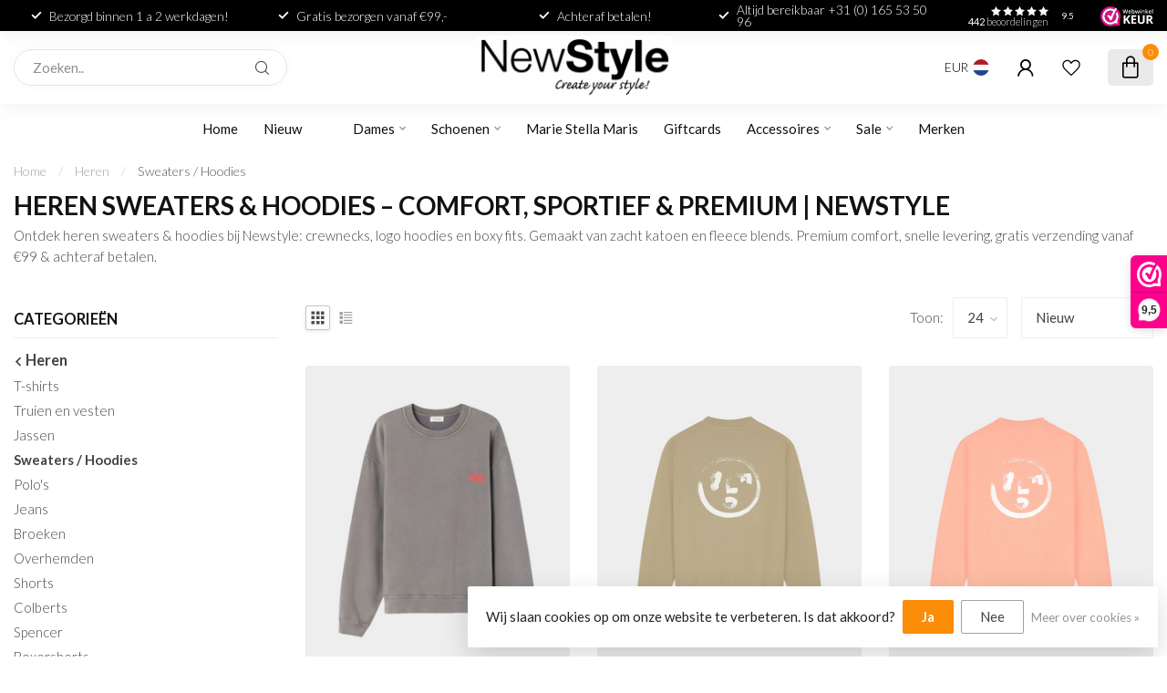

--- FILE ---
content_type: text/html;charset=utf-8
request_url: https://www.newstyle.nl/nl/heren/sweaters-hoodies/
body_size: 44981
content:
<!DOCTYPE html>
<html lang="nl">
  <head>
<link rel="preconnect" href="https://cdn.webshopapp.com">
<link rel="preconnect" href="https://fonts.googleapis.com">
<link rel="preconnect" href="https://fonts.gstatic.com" crossorigin>
<!--

    Theme Proxima | v1.0.0.1903202301_1_314521
    Theme designed and created by Dyvelopment - We are true e-commerce heroes!

    For custom Lightspeed eCom development or design contact us at www.dyvelopment.com

      _____                  _                                  _   
     |  __ \                | |                                | |  
     | |  | |_   ___   _____| | ___  _ __  _ __ ___   ___ _ __ | |_ 
     | |  | | | | \ \ / / _ \ |/ _ \| '_ \| '_ ` _ \ / _ \ '_ \| __|
     | |__| | |_| |\ V /  __/ | (_) | |_) | | | | | |  __/ | | | |_ 
     |_____/ \__, | \_/ \___|_|\___/| .__/|_| |_| |_|\___|_| |_|\__|
              __/ |                 | |                             
             |___/                  |_|                             
-->


<meta charset="utf-8"/>
<!-- [START] 'blocks/head.rain' -->
<!--

  (c) 2008-2026 Lightspeed Netherlands B.V.
  http://www.lightspeedhq.com
  Generated: 20-01-2026 @ 22:53:03

-->
<link rel="canonical" href="https://www.newstyle.nl/nl/heren/sweaters-hoodies/"/>
<link rel="next" href="https://www.newstyle.nl/nl/heren/sweaters-hoodies/page2.html"/>
<link rel="alternate" href="https://www.newstyle.nl/nl/index.rss" type="application/rss+xml" title="Nieuwe producten"/>
<link href="https://cdn.webshopapp.com/assets/cookielaw.css?2025-02-20" rel="stylesheet" type="text/css"/>
<meta name="robots" content="noodp,noydir"/>
<meta name="google-site-verification" content="A7r3FP1m_-oEQZiP3YXrGNz72fWWlfdPq3wGinOYE-U"/>
<meta property="og:url" content="https://www.newstyle.nl/nl/heren/sweaters-hoodies/?source=facebook"/>
<meta property="og:site_name" content="NewStyle.nl"/>
<meta property="og:title" content="Heren sweaters &amp; hoodies – Premium comfort bij Newstyle"/>
<meta property="og:description" content="Shop heren sweaters &amp; hoodies bij Newstyle – crewnecks, hoodies &amp; boxy fits. Premium comfort, snelle levering, gratis verzending &amp; achteraf betalen."/>
<script src="https://app.dmws.plus/shop-assets/314521/dmws-plus-loader.js?id=1426e1d411bb87f3fac9752c1a073a06"></script>
<script>
/* DyApps Theme Addons config */
if( !window.dyapps ){ window.dyapps = {}; }
window.dyapps.addons = {
 "enabled": true,
 "created_at": "26-08-2025 11:34:01",
 "settings": {
    "matrix_separator": ",",
    "filterGroupSwatches": ["kleur","colour"],
    "swatchesForCustomFields": [],
    "plan": {
     "can_variant_group": true,
     "can_stockify": true,
     "can_vat_switcher": true,
     "can_age_popup": false,
     "can_custom_qty": false,
     "can_data01_colors": false
    },
    "advancedVariants": {
     "enabled": true,
     "price_in_dropdown": true,
     "stockify_in_dropdown": true,
     "disable_out_of_stock": true,
     "grid_swatches_container_selector": ".dy-collection-grid-swatch-holder",
     "grid_swatches_position": "left",
     "grid_swatches_max_colors": 4,
     "grid_swatches_enabled": true,
     "variant_status_icon": false,
     "display_type": "blocks",
     "product_swatches_size": "default",
     "live_pricing": true
    },
    "age_popup": {
     "enabled": false,
     "logo_url": "",
     "image_footer_url": "",
     "text": {
                 
        "nl": {
         "content": "<h3>Bevestig je leeftijd<\/h3><p>Je moet 18 jaar of ouder zijn om deze website te bezoeken.<\/p>",
         "content_no": "<h3>Sorry!<\/h3><p>Je kunt deze website helaas niet bezoeken.<\/p>",
         "button_yes": "Ik ben 18 jaar of ouder",
         "button_no": "Ik ben jonger dan 18",
        } ,          
        "en": {
         "content": "<h3>Confirm your age<\/h3><p>You must be over the age of 18 to enter this website.<\/p>",
         "content_no": "<h3>Sorry!<\/h3><p>Unfortunately you cannot access this website.<\/p>",
         "button_yes": "I am 18 years or older",
         "button_no": "I am under 18",
        }        }
    },
    "stockify": {
     "enabled": false,
     "stock_trigger_type": "outofstock",
     "optin_policy": false,
     "api": "https://my.dyapps.io/api/public/2c9df4efd3/stockify/subscribe",
     "text": {
                 
        "nl": {
         "email_placeholder": "Jouw e-mailadres",
         "button_trigger": "Geef me een seintje bij voorraad",
         "button_submit": "Houd me op de hoogte!",
         "title": "Laat je e-mailadres achter",
         "desc": "Helaas is dit product momenteel uitverkocht. Laat je e-mailadres achter en we sturen je een e-mail wanneer het product weer beschikbaar is.",
         "bottom_text": "We gebruiken je gegevens alleen voor deze email. Meer info in onze <a href=\"\/service\/privacy-policy\/\" target=\"_blank\">privacy policy<\/a>."
        } ,          
        "en": {
         "email_placeholder": "Your email address",
         "button_trigger": "Notify me when back in stock",
         "button_submit": "Keep me updated!",
         "title": "Leave your email address",
         "desc": "Unfortunately this item is out of stock right now. Leave your email address below and we'll send you an email when the item is available again.",
         "bottom_text": "We use your data to send this email. Read more in our <a href=\"\/service\/privacy-policy\/\" target=\"_blank\">privacy policy<\/a>."
        }        }
    },
    "categoryBanners": {
     "enabled": true,
     "mobile_breakpoint": "576px",
     "category_banner": [],
     "banners": {
             }
    }
 },
 "swatches": {
 "default": {"is_default": true, "type": "multi", "values": {"background-size": "10px 10px", "background-position": "0 0, 0 5px, 5px -5px, -5px 0px", "background-image": "linear-gradient(45deg, rgba(100,100,100,0.3) 25%, transparent 25%),  linear-gradient(-45deg, rgba(100,100,100,0.3) 25%, transparent 25%),  linear-gradient(45deg, transparent 75%, rgba(100,100,100,0.3) 75%),  linear-gradient(-45deg, transparent 75%, rgba(100,100,100,0.3) 75%)"}} ,  
 "beige": {"type": "color", "value": "#f5f5dc"},  
 "bruin": {"type": "color", "value": "#8b4513"},  
 "brown": {"type": "color", "value": "#8b4513"},  
 "blauw": {"type": "color", "value": "#0000ff"},  
 "blue": {"type": "color", "value": "#0000ff"},  
 "geel": {"type": "color", "value": "#ffff00"},  
 "yellow": {"type": "color", "value": "#ffff00"},  
 "groen": {"type": "color", "value": "#008000"},  
 "green": {"type": "color", "value": "#008000"},  
 "grijs": {"type": "color", "value": "#808080"},  
 "grey": {"type": "color", "value": "#808080"},  
 "oranje": {"type": "color", "value": "#ffa500"},  
 "orange": {"type": "color", "value": "#ffa500"},  
 "paars": {"type": "color", "value": "#800080"},  
 "purple": {"type": "color", "value": "#800080"},  
 "rood": {"type": "color", "value": "#ff0000"},  
 "red": {"type": "color", "value": "#ff0000"},  
 "roze": {"type": "color", "value": "#ffc0cb"},  
 "pink": {"type": "color", "value": "#ffc0cb"},  
 "wit": {"type": "color", "value": "#ffffff"},  
 "white": {"type": "color", "value": "#ffffff"},  
 "zwart": {"type": "color", "value": "#000000"},  
 "black": {"type": "color", "value": "#000000"},  
 "multi-color": {"type": "color", "value": "#ffffff"}  }
};
</script>
<script>
(function(w,d,s,l,i){w[l]=w[l]||[];w[l].push({'gtm.start':
new Date().getTime(),event:'gtm.js'});var f=d.getElementsByTagName(s)[0],
j=d.createElement(s),dl=l!='dataLayer'?'&l='+l:'';j.async=true;j.src=
'https://www.googletagmanager.com/gtm.js?id='+i+dl;f.parentNode.insertBefore(j,f);
})(window,document,'script','dataLayer','GTM-5ZMC33V');
</script>
<script src="https://static.elfsight.com/platform/platform.js"></script>
<script>
{
    "@context": "https://schema.org",
    "@graph": [
        {
            "@type": "Organization",
            "@id": "https://www.newstyle.nl/#org",
            "name": "Newstyle",
            "url": "https://www.newstyle.nl/",
            "logo": {
                "@type": "ImageObject",
                "url": "https://www.newstyle.nl/logo.png"
            },
            "sameAs": [
                "https://www.facebook.com/NewStyleRoosendaal/",
                "https://www.instagram.com/newstyle.nl"
            ],
            "contactPoint": [
                {
                    "@type": "ContactPoint",
                    "contactType": "customer service",
                    "telephone": "+31-165-535096",
                    "email": "info@newstyle.nl",
                    "areaServed": "NL",
                    "availableLanguage": ["nl","en"]
                }
            ]
        },
        {
            "@type": "WebSite",
            "@id": "https://www.newstyle.nl/#website",
            "url": "https://www.newstyle.nl/",
            "name": "Newstyle",
            "inLanguage": "nl-NL",
            "publisher": { "@id": "https://www.newstyle.nl/#org" },
            "potentialAction": {
                "@type": "SearchAction",
                "target": "https://www.newstyle.nl/nl/search/?q={search_term_string}",
                "query-input": "required name=search_term_string"
            }
        },
        {
            "@type": "ClothingStore",
            "@id": "https://www.newstyle.nl/#store-roosendaal",
            "name": "Newstyle Roosendaal",
            "image": "https://www.newstyle.nl/logo.png",
            "url": "https://www.newstyle.nl/",
            "telephone": "+31-165-535096",
            "email": "info@newstyle.nl",
            "priceRange": "€€",
            "currenciesAccepted": "EUR",
            "paymentAccepted": ["Cash","Debit card","Visa","Mastercard","Bancontact"],
            "address": {
                "@type": "PostalAddress",
                "streetAddress": "Tussen de Markten 14",
                "postalCode": "4701 AS",
                "addressLocality": "Roosendaal",
                "addressCountry": "NL"
            },
            "geo": {
                "@type": "GeoCoordinates",
                "latitude": 51.5301,
                "longitude": 4.4655
            },
            "hasMap": "https://www.google.com/maps/place/Newstyle+Roosendaal/@51.5301,4.4655,17z",
            "openingHoursSpecification": [
                { "@type": "OpeningHoursSpecification", "dayOfWeek": "Monday", "opens": "12:00", "closes": "17:30" },
                { "@type": "OpeningHoursSpecification", "dayOfWeek": ["Tuesday","Wednesday","Thursday"], "opens": "09:30", "closes": "17:30" },
                { "@type": "OpeningHoursSpecification", "dayOfWeek": "Friday", "opens": "09:30", "closes": "20:00" },
                { "@type": "OpeningHoursSpecification", "dayOfWeek": "Saturday", "opens": "09:30", "closes": "17:00" },
                { "@type": "OpeningHoursSpecification", "dayOfWeek": "Sunday", "opens": "13:00", "closes": "17:00" }
            ],
            "parentOrganization": { "@id": "https://www.newstyle.nl/#org" }
        },
        {
            "@type": "ClothingStore",
            "@id": "https://www.newstyle.nl/#store-breda",
            "name": "DNA by Newstyle Breda",
            "image": "https://www.newstyle.nl/logo.png",
            "url": "https://www.newstyle.nl/",
            "telephone": "+31-765-621106",
            "email": "info@newstyle.nl",
            "priceRange": "€€",
            "currenciesAccepted": "EUR",
            "paymentAccepted": ["Cash","Debit card","Visa","Mastercard","Bancontact"],
            "address": {
                "@type": "PostalAddress",
                "streetAddress": "Veemarktstraat 8",
                "postalCode": "4811 ZE",
                "addressLocality": "Breda",
                "addressCountry": "NL"
            },
            "geo": {
                "@type": "GeoCoordinates",
                "latitude": 51.588187,
                "longitude": 4.777129
            },
            "hasMap": "https://www.google.com/maps/place/Veemarktstraat+8,+4811+ZE+Breda/",
            "openingHoursSpecification": [
                { "@type": "OpeningHoursSpecification", "dayOfWeek": "Tuesday", "opens": "12:00", "closes": "17:30" },
                { "@type": "OpeningHoursSpecification", "dayOfWeek": ["Wednesday","Thursday","Friday"], "opens": "10:00", "closes": "18:00" },
                { "@type": "OpeningHoursSpecification", "dayOfWeek": "Saturday", "opens": "10:00", "closes": "17:00" },
                { "@type": "OpeningHoursSpecification", "dayOfWeek": "Sunday", "opens": "12:00", "closes": "17:00" }
            ],
            "parentOrganization": { "@id": "https://www.newstyle.nl/#org" }
        }
    ]
}
</script>
<!--[if lt IE 9]>
<script src="https://cdn.webshopapp.com/assets/html5shiv.js?2025-02-20"></script>
<![endif]-->
<!-- [END] 'blocks/head.rain' -->

<title>Heren sweaters &amp; hoodies – Premium comfort bij Newstyle - NewStyle.nl</title>

<meta name="dyapps-addons-enabled" content="true">
<meta name="dyapps-addons-version" content="2022081001">
<meta name="dyapps-theme-name" content="Proxima">
<meta name="dyapps-theme-editor" content="true">

<meta name="description" content="Shop heren sweaters &amp; hoodies bij Newstyle – crewnecks, hoodies &amp; boxy fits. Premium comfort, snelle levering, gratis verzending &amp; achteraf betalen." />
<meta name="keywords" content="Heren, sweaters, &amp;, hoodies, –, Comfort,, sportief, &amp;, premium, |, Newstyle, merkkleding, kleding online kopen, kleding webshop, schoenen webshop, dameskleding, herenkleding, damesschoenen, herenschoenen" />

<meta http-equiv="X-UA-Compatible" content="IE=edge">
<meta name="viewport" content="width=device-width, initial-scale=1">

<link rel="shortcut icon" href="https://cdn.webshopapp.com/shops/314521/themes/182395/assets/favicon.ico?20260120142115" type="image/x-icon" />
<link rel="preload" as="image" href="https://cdn.webshopapp.com/shops/314521/themes/182395/assets/logo.png?20260120142115">



<script src="https://cdn.webshopapp.com/shops/314521/themes/182395/assets/jquery-1-12-4-min.js?20260120142115"></script>
<script>if(navigator.userAgent.indexOf("MSIE ") > -1 || navigator.userAgent.indexOf("Trident/") > -1) { document.write('<script src="https://cdn.webshopapp.com/shops/314521/themes/182395/assets/intersection-observer-polyfill.js?20260120142115">\x3C/script>') }</script>

<style>/*!
 * Bootstrap Reboot v4.6.1 (https://getbootstrap.com/)
 * Copyright 2011-2021 The Bootstrap Authors
 * Copyright 2011-2021 Twitter, Inc.
 * Licensed under MIT (https://github.com/twbs/bootstrap/blob/main/LICENSE)
 * Forked from Normalize.css, licensed MIT (https://github.com/necolas/normalize.css/blob/master/LICENSE.md)
 */*,*::before,*::after{box-sizing:border-box}html{font-family:sans-serif;line-height:1.15;-webkit-text-size-adjust:100%;-webkit-tap-highlight-color:rgba(0,0,0,0)}article,aside,figcaption,figure,footer,header,hgroup,main,nav,section{display:block}body{margin:0;font-family:-apple-system,BlinkMacSystemFont,"Segoe UI",Roboto,"Helvetica Neue",Arial,"Noto Sans","Liberation Sans",sans-serif,"Apple Color Emoji","Segoe UI Emoji","Segoe UI Symbol","Noto Color Emoji";font-size:1rem;font-weight:400;line-height:1.42857143;color:#212529;text-align:left;background-color:#fff}[tabindex="-1"]:focus:not(:focus-visible){outline:0 !important}hr{box-sizing:content-box;height:0;overflow:visible}h1,h2,h3,h4,h5,h6{margin-top:0;margin-bottom:.5rem}p{margin-top:0;margin-bottom:1rem}abbr[title],abbr[data-original-title]{text-decoration:underline;text-decoration:underline dotted;cursor:help;border-bottom:0;text-decoration-skip-ink:none}address{margin-bottom:1rem;font-style:normal;line-height:inherit}ol,ul,dl{margin-top:0;margin-bottom:1rem}ol ol,ul ul,ol ul,ul ol{margin-bottom:0}dt{font-weight:700}dd{margin-bottom:.5rem;margin-left:0}blockquote{margin:0 0 1rem}b,strong{font-weight:bolder}small{font-size:80%}sub,sup{position:relative;font-size:75%;line-height:0;vertical-align:baseline}sub{bottom:-0.25em}sup{top:-0.5em}a{color:#007bff;text-decoration:none;background-color:transparent}a:hover{color:#0056b3;text-decoration:underline}a:not([href]):not([class]){color:inherit;text-decoration:none}a:not([href]):not([class]):hover{color:inherit;text-decoration:none}pre,code,kbd,samp{font-family:SFMono-Regular,Menlo,Monaco,Consolas,"Liberation Mono","Courier New",monospace;font-size:1em}pre{margin-top:0;margin-bottom:1rem;overflow:auto;-ms-overflow-style:scrollbar}figure{margin:0 0 1rem}img{vertical-align:middle;border-style:none}svg{overflow:hidden;vertical-align:middle}table{border-collapse:collapse}caption{padding-top:.75rem;padding-bottom:.75rem;color:#6c757d;text-align:left;caption-side:bottom}th{text-align:inherit;text-align:-webkit-match-parent}label{display:inline-block;margin-bottom:.5rem}button{border-radius:0}button:focus:not(:focus-visible){outline:0}input,button,select,optgroup,textarea{margin:0;font-family:inherit;font-size:inherit;line-height:inherit}button,input{overflow:visible}button,select{text-transform:none}[role=button]{cursor:pointer}select{word-wrap:normal}button,[type=button],[type=reset],[type=submit]{-webkit-appearance:button}button:not(:disabled),[type=button]:not(:disabled),[type=reset]:not(:disabled),[type=submit]:not(:disabled){cursor:pointer}button::-moz-focus-inner,[type=button]::-moz-focus-inner,[type=reset]::-moz-focus-inner,[type=submit]::-moz-focus-inner{padding:0;border-style:none}input[type=radio],input[type=checkbox]{box-sizing:border-box;padding:0}textarea{overflow:auto;resize:vertical}fieldset{min-width:0;padding:0;margin:0;border:0}legend{display:block;width:100%;max-width:100%;padding:0;margin-bottom:.5rem;font-size:1.5rem;line-height:inherit;color:inherit;white-space:normal}progress{vertical-align:baseline}[type=number]::-webkit-inner-spin-button,[type=number]::-webkit-outer-spin-button{height:auto}[type=search]{outline-offset:-2px;-webkit-appearance:none}[type=search]::-webkit-search-decoration{-webkit-appearance:none}::-webkit-file-upload-button{font:inherit;-webkit-appearance:button}output{display:inline-block}summary{display:list-item;cursor:pointer}template{display:none}[hidden]{display:none !important}/*!
 * Bootstrap Grid v4.6.1 (https://getbootstrap.com/)
 * Copyright 2011-2021 The Bootstrap Authors
 * Copyright 2011-2021 Twitter, Inc.
 * Licensed under MIT (https://github.com/twbs/bootstrap/blob/main/LICENSE)
 */html{box-sizing:border-box;-ms-overflow-style:scrollbar}*,*::before,*::after{box-sizing:inherit}.container,.container-fluid,.container-xl,.container-lg,.container-md,.container-sm{width:100%;padding-right:15px;padding-left:15px;margin-right:auto;margin-left:auto}@media(min-width: 576px){.container-sm,.container{max-width:540px}}@media(min-width: 768px){.container-md,.container-sm,.container{max-width:720px}}@media(min-width: 992px){.container-lg,.container-md,.container-sm,.container{max-width:960px}}@media(min-width: 1200px){.container-xl,.container-lg,.container-md,.container-sm,.container{max-width:1140px}}.row{display:flex;flex-wrap:wrap;margin-right:-15px;margin-left:-15px}.no-gutters{margin-right:0;margin-left:0}.no-gutters>.col,.no-gutters>[class*=col-]{padding-right:0;padding-left:0}.col-xl,.col-xl-auto,.col-xl-12,.col-xl-11,.col-xl-10,.col-xl-9,.col-xl-8,.col-xl-7,.col-xl-6,.col-xl-5,.col-xl-4,.col-xl-3,.col-xl-2,.col-xl-1,.col-lg,.col-lg-auto,.col-lg-12,.col-lg-11,.col-lg-10,.col-lg-9,.col-lg-8,.col-lg-7,.col-lg-6,.col-lg-5,.col-lg-4,.col-lg-3,.col-lg-2,.col-lg-1,.col-md,.col-md-auto,.col-md-12,.col-md-11,.col-md-10,.col-md-9,.col-md-8,.col-md-7,.col-md-6,.col-md-5,.col-md-4,.col-md-3,.col-md-2,.col-md-1,.col-sm,.col-sm-auto,.col-sm-12,.col-sm-11,.col-sm-10,.col-sm-9,.col-sm-8,.col-sm-7,.col-sm-6,.col-sm-5,.col-sm-4,.col-sm-3,.col-sm-2,.col-sm-1,.col,.col-auto,.col-12,.col-11,.col-10,.col-9,.col-8,.col-7,.col-6,.col-5,.col-4,.col-3,.col-2,.col-1{position:relative;width:100%;padding-right:15px;padding-left:15px}.col{flex-basis:0;flex-grow:1;max-width:100%}.row-cols-1>*{flex:0 0 100%;max-width:100%}.row-cols-2>*{flex:0 0 50%;max-width:50%}.row-cols-3>*{flex:0 0 33.3333333333%;max-width:33.3333333333%}.row-cols-4>*{flex:0 0 25%;max-width:25%}.row-cols-5>*{flex:0 0 20%;max-width:20%}.row-cols-6>*{flex:0 0 16.6666666667%;max-width:16.6666666667%}.col-auto{flex:0 0 auto;width:auto;max-width:100%}.col-1{flex:0 0 8.33333333%;max-width:8.33333333%}.col-2{flex:0 0 16.66666667%;max-width:16.66666667%}.col-3{flex:0 0 25%;max-width:25%}.col-4{flex:0 0 33.33333333%;max-width:33.33333333%}.col-5{flex:0 0 41.66666667%;max-width:41.66666667%}.col-6{flex:0 0 50%;max-width:50%}.col-7{flex:0 0 58.33333333%;max-width:58.33333333%}.col-8{flex:0 0 66.66666667%;max-width:66.66666667%}.col-9{flex:0 0 75%;max-width:75%}.col-10{flex:0 0 83.33333333%;max-width:83.33333333%}.col-11{flex:0 0 91.66666667%;max-width:91.66666667%}.col-12{flex:0 0 100%;max-width:100%}.order-first{order:-1}.order-last{order:13}.order-0{order:0}.order-1{order:1}.order-2{order:2}.order-3{order:3}.order-4{order:4}.order-5{order:5}.order-6{order:6}.order-7{order:7}.order-8{order:8}.order-9{order:9}.order-10{order:10}.order-11{order:11}.order-12{order:12}.offset-1{margin-left:8.33333333%}.offset-2{margin-left:16.66666667%}.offset-3{margin-left:25%}.offset-4{margin-left:33.33333333%}.offset-5{margin-left:41.66666667%}.offset-6{margin-left:50%}.offset-7{margin-left:58.33333333%}.offset-8{margin-left:66.66666667%}.offset-9{margin-left:75%}.offset-10{margin-left:83.33333333%}.offset-11{margin-left:91.66666667%}@media(min-width: 576px){.col-sm{flex-basis:0;flex-grow:1;max-width:100%}.row-cols-sm-1>*{flex:0 0 100%;max-width:100%}.row-cols-sm-2>*{flex:0 0 50%;max-width:50%}.row-cols-sm-3>*{flex:0 0 33.3333333333%;max-width:33.3333333333%}.row-cols-sm-4>*{flex:0 0 25%;max-width:25%}.row-cols-sm-5>*{flex:0 0 20%;max-width:20%}.row-cols-sm-6>*{flex:0 0 16.6666666667%;max-width:16.6666666667%}.col-sm-auto{flex:0 0 auto;width:auto;max-width:100%}.col-sm-1{flex:0 0 8.33333333%;max-width:8.33333333%}.col-sm-2{flex:0 0 16.66666667%;max-width:16.66666667%}.col-sm-3{flex:0 0 25%;max-width:25%}.col-sm-4{flex:0 0 33.33333333%;max-width:33.33333333%}.col-sm-5{flex:0 0 41.66666667%;max-width:41.66666667%}.col-sm-6{flex:0 0 50%;max-width:50%}.col-sm-7{flex:0 0 58.33333333%;max-width:58.33333333%}.col-sm-8{flex:0 0 66.66666667%;max-width:66.66666667%}.col-sm-9{flex:0 0 75%;max-width:75%}.col-sm-10{flex:0 0 83.33333333%;max-width:83.33333333%}.col-sm-11{flex:0 0 91.66666667%;max-width:91.66666667%}.col-sm-12{flex:0 0 100%;max-width:100%}.order-sm-first{order:-1}.order-sm-last{order:13}.order-sm-0{order:0}.order-sm-1{order:1}.order-sm-2{order:2}.order-sm-3{order:3}.order-sm-4{order:4}.order-sm-5{order:5}.order-sm-6{order:6}.order-sm-7{order:7}.order-sm-8{order:8}.order-sm-9{order:9}.order-sm-10{order:10}.order-sm-11{order:11}.order-sm-12{order:12}.offset-sm-0{margin-left:0}.offset-sm-1{margin-left:8.33333333%}.offset-sm-2{margin-left:16.66666667%}.offset-sm-3{margin-left:25%}.offset-sm-4{margin-left:33.33333333%}.offset-sm-5{margin-left:41.66666667%}.offset-sm-6{margin-left:50%}.offset-sm-7{margin-left:58.33333333%}.offset-sm-8{margin-left:66.66666667%}.offset-sm-9{margin-left:75%}.offset-sm-10{margin-left:83.33333333%}.offset-sm-11{margin-left:91.66666667%}}@media(min-width: 768px){.col-md{flex-basis:0;flex-grow:1;max-width:100%}.row-cols-md-1>*{flex:0 0 100%;max-width:100%}.row-cols-md-2>*{flex:0 0 50%;max-width:50%}.row-cols-md-3>*{flex:0 0 33.3333333333%;max-width:33.3333333333%}.row-cols-md-4>*{flex:0 0 25%;max-width:25%}.row-cols-md-5>*{flex:0 0 20%;max-width:20%}.row-cols-md-6>*{flex:0 0 16.6666666667%;max-width:16.6666666667%}.col-md-auto{flex:0 0 auto;width:auto;max-width:100%}.col-md-1{flex:0 0 8.33333333%;max-width:8.33333333%}.col-md-2{flex:0 0 16.66666667%;max-width:16.66666667%}.col-md-3{flex:0 0 25%;max-width:25%}.col-md-4{flex:0 0 33.33333333%;max-width:33.33333333%}.col-md-5{flex:0 0 41.66666667%;max-width:41.66666667%}.col-md-6{flex:0 0 50%;max-width:50%}.col-md-7{flex:0 0 58.33333333%;max-width:58.33333333%}.col-md-8{flex:0 0 66.66666667%;max-width:66.66666667%}.col-md-9{flex:0 0 75%;max-width:75%}.col-md-10{flex:0 0 83.33333333%;max-width:83.33333333%}.col-md-11{flex:0 0 91.66666667%;max-width:91.66666667%}.col-md-12{flex:0 0 100%;max-width:100%}.order-md-first{order:-1}.order-md-last{order:13}.order-md-0{order:0}.order-md-1{order:1}.order-md-2{order:2}.order-md-3{order:3}.order-md-4{order:4}.order-md-5{order:5}.order-md-6{order:6}.order-md-7{order:7}.order-md-8{order:8}.order-md-9{order:9}.order-md-10{order:10}.order-md-11{order:11}.order-md-12{order:12}.offset-md-0{margin-left:0}.offset-md-1{margin-left:8.33333333%}.offset-md-2{margin-left:16.66666667%}.offset-md-3{margin-left:25%}.offset-md-4{margin-left:33.33333333%}.offset-md-5{margin-left:41.66666667%}.offset-md-6{margin-left:50%}.offset-md-7{margin-left:58.33333333%}.offset-md-8{margin-left:66.66666667%}.offset-md-9{margin-left:75%}.offset-md-10{margin-left:83.33333333%}.offset-md-11{margin-left:91.66666667%}}@media(min-width: 992px){.col-lg{flex-basis:0;flex-grow:1;max-width:100%}.row-cols-lg-1>*{flex:0 0 100%;max-width:100%}.row-cols-lg-2>*{flex:0 0 50%;max-width:50%}.row-cols-lg-3>*{flex:0 0 33.3333333333%;max-width:33.3333333333%}.row-cols-lg-4>*{flex:0 0 25%;max-width:25%}.row-cols-lg-5>*{flex:0 0 20%;max-width:20%}.row-cols-lg-6>*{flex:0 0 16.6666666667%;max-width:16.6666666667%}.col-lg-auto{flex:0 0 auto;width:auto;max-width:100%}.col-lg-1{flex:0 0 8.33333333%;max-width:8.33333333%}.col-lg-2{flex:0 0 16.66666667%;max-width:16.66666667%}.col-lg-3{flex:0 0 25%;max-width:25%}.col-lg-4{flex:0 0 33.33333333%;max-width:33.33333333%}.col-lg-5{flex:0 0 41.66666667%;max-width:41.66666667%}.col-lg-6{flex:0 0 50%;max-width:50%}.col-lg-7{flex:0 0 58.33333333%;max-width:58.33333333%}.col-lg-8{flex:0 0 66.66666667%;max-width:66.66666667%}.col-lg-9{flex:0 0 75%;max-width:75%}.col-lg-10{flex:0 0 83.33333333%;max-width:83.33333333%}.col-lg-11{flex:0 0 91.66666667%;max-width:91.66666667%}.col-lg-12{flex:0 0 100%;max-width:100%}.order-lg-first{order:-1}.order-lg-last{order:13}.order-lg-0{order:0}.order-lg-1{order:1}.order-lg-2{order:2}.order-lg-3{order:3}.order-lg-4{order:4}.order-lg-5{order:5}.order-lg-6{order:6}.order-lg-7{order:7}.order-lg-8{order:8}.order-lg-9{order:9}.order-lg-10{order:10}.order-lg-11{order:11}.order-lg-12{order:12}.offset-lg-0{margin-left:0}.offset-lg-1{margin-left:8.33333333%}.offset-lg-2{margin-left:16.66666667%}.offset-lg-3{margin-left:25%}.offset-lg-4{margin-left:33.33333333%}.offset-lg-5{margin-left:41.66666667%}.offset-lg-6{margin-left:50%}.offset-lg-7{margin-left:58.33333333%}.offset-lg-8{margin-left:66.66666667%}.offset-lg-9{margin-left:75%}.offset-lg-10{margin-left:83.33333333%}.offset-lg-11{margin-left:91.66666667%}}@media(min-width: 1200px){.col-xl{flex-basis:0;flex-grow:1;max-width:100%}.row-cols-xl-1>*{flex:0 0 100%;max-width:100%}.row-cols-xl-2>*{flex:0 0 50%;max-width:50%}.row-cols-xl-3>*{flex:0 0 33.3333333333%;max-width:33.3333333333%}.row-cols-xl-4>*{flex:0 0 25%;max-width:25%}.row-cols-xl-5>*{flex:0 0 20%;max-width:20%}.row-cols-xl-6>*{flex:0 0 16.6666666667%;max-width:16.6666666667%}.col-xl-auto{flex:0 0 auto;width:auto;max-width:100%}.col-xl-1{flex:0 0 8.33333333%;max-width:8.33333333%}.col-xl-2{flex:0 0 16.66666667%;max-width:16.66666667%}.col-xl-3{flex:0 0 25%;max-width:25%}.col-xl-4{flex:0 0 33.33333333%;max-width:33.33333333%}.col-xl-5{flex:0 0 41.66666667%;max-width:41.66666667%}.col-xl-6{flex:0 0 50%;max-width:50%}.col-xl-7{flex:0 0 58.33333333%;max-width:58.33333333%}.col-xl-8{flex:0 0 66.66666667%;max-width:66.66666667%}.col-xl-9{flex:0 0 75%;max-width:75%}.col-xl-10{flex:0 0 83.33333333%;max-width:83.33333333%}.col-xl-11{flex:0 0 91.66666667%;max-width:91.66666667%}.col-xl-12{flex:0 0 100%;max-width:100%}.order-xl-first{order:-1}.order-xl-last{order:13}.order-xl-0{order:0}.order-xl-1{order:1}.order-xl-2{order:2}.order-xl-3{order:3}.order-xl-4{order:4}.order-xl-5{order:5}.order-xl-6{order:6}.order-xl-7{order:7}.order-xl-8{order:8}.order-xl-9{order:9}.order-xl-10{order:10}.order-xl-11{order:11}.order-xl-12{order:12}.offset-xl-0{margin-left:0}.offset-xl-1{margin-left:8.33333333%}.offset-xl-2{margin-left:16.66666667%}.offset-xl-3{margin-left:25%}.offset-xl-4{margin-left:33.33333333%}.offset-xl-5{margin-left:41.66666667%}.offset-xl-6{margin-left:50%}.offset-xl-7{margin-left:58.33333333%}.offset-xl-8{margin-left:66.66666667%}.offset-xl-9{margin-left:75%}.offset-xl-10{margin-left:83.33333333%}.offset-xl-11{margin-left:91.66666667%}}.d-none{display:none !important}.d-inline{display:inline !important}.d-inline-block{display:inline-block !important}.d-block{display:block !important}.d-table{display:table !important}.d-table-row{display:table-row !important}.d-table-cell{display:table-cell !important}.d-flex{display:flex !important}.d-inline-flex{display:inline-flex !important}@media(min-width: 576px){.d-sm-none{display:none !important}.d-sm-inline{display:inline !important}.d-sm-inline-block{display:inline-block !important}.d-sm-block{display:block !important}.d-sm-table{display:table !important}.d-sm-table-row{display:table-row !important}.d-sm-table-cell{display:table-cell !important}.d-sm-flex{display:flex !important}.d-sm-inline-flex{display:inline-flex !important}}@media(min-width: 768px){.d-md-none{display:none !important}.d-md-inline{display:inline !important}.d-md-inline-block{display:inline-block !important}.d-md-block{display:block !important}.d-md-table{display:table !important}.d-md-table-row{display:table-row !important}.d-md-table-cell{display:table-cell !important}.d-md-flex{display:flex !important}.d-md-inline-flex{display:inline-flex !important}}@media(min-width: 992px){.d-lg-none{display:none !important}.d-lg-inline{display:inline !important}.d-lg-inline-block{display:inline-block !important}.d-lg-block{display:block !important}.d-lg-table{display:table !important}.d-lg-table-row{display:table-row !important}.d-lg-table-cell{display:table-cell !important}.d-lg-flex{display:flex !important}.d-lg-inline-flex{display:inline-flex !important}}@media(min-width: 1200px){.d-xl-none{display:none !important}.d-xl-inline{display:inline !important}.d-xl-inline-block{display:inline-block !important}.d-xl-block{display:block !important}.d-xl-table{display:table !important}.d-xl-table-row{display:table-row !important}.d-xl-table-cell{display:table-cell !important}.d-xl-flex{display:flex !important}.d-xl-inline-flex{display:inline-flex !important}}@media print{.d-print-none{display:none !important}.d-print-inline{display:inline !important}.d-print-inline-block{display:inline-block !important}.d-print-block{display:block !important}.d-print-table{display:table !important}.d-print-table-row{display:table-row !important}.d-print-table-cell{display:table-cell !important}.d-print-flex{display:flex !important}.d-print-inline-flex{display:inline-flex !important}}.flex-row{flex-direction:row !important}.flex-column{flex-direction:column !important}.flex-row-reverse{flex-direction:row-reverse !important}.flex-column-reverse{flex-direction:column-reverse !important}.flex-wrap{flex-wrap:wrap !important}.flex-nowrap{flex-wrap:nowrap !important}.flex-wrap-reverse{flex-wrap:wrap-reverse !important}.flex-fill{flex:1 1 auto !important}.flex-grow-0{flex-grow:0 !important}.flex-grow-1{flex-grow:1 !important}.flex-shrink-0{flex-shrink:0 !important}.flex-shrink-1{flex-shrink:1 !important}.justify-content-start{justify-content:flex-start !important}.justify-content-end{justify-content:flex-end !important}.justify-content-center{justify-content:center !important}.justify-content-between{justify-content:space-between !important}.justify-content-around{justify-content:space-around !important}.align-items-start{align-items:flex-start !important}.align-items-end{align-items:flex-end !important}.align-items-center{align-items:center !important}.align-items-baseline{align-items:baseline !important}.align-items-stretch{align-items:stretch !important}.align-content-start{align-content:flex-start !important}.align-content-end{align-content:flex-end !important}.align-content-center{align-content:center !important}.align-content-between{align-content:space-between !important}.align-content-around{align-content:space-around !important}.align-content-stretch{align-content:stretch !important}.align-self-auto{align-self:auto !important}.align-self-start{align-self:flex-start !important}.align-self-end{align-self:flex-end !important}.align-self-center{align-self:center !important}.align-self-baseline{align-self:baseline !important}.align-self-stretch{align-self:stretch !important}@media(min-width: 576px){.flex-sm-row{flex-direction:row !important}.flex-sm-column{flex-direction:column !important}.flex-sm-row-reverse{flex-direction:row-reverse !important}.flex-sm-column-reverse{flex-direction:column-reverse !important}.flex-sm-wrap{flex-wrap:wrap !important}.flex-sm-nowrap{flex-wrap:nowrap !important}.flex-sm-wrap-reverse{flex-wrap:wrap-reverse !important}.flex-sm-fill{flex:1 1 auto !important}.flex-sm-grow-0{flex-grow:0 !important}.flex-sm-grow-1{flex-grow:1 !important}.flex-sm-shrink-0{flex-shrink:0 !important}.flex-sm-shrink-1{flex-shrink:1 !important}.justify-content-sm-start{justify-content:flex-start !important}.justify-content-sm-end{justify-content:flex-end !important}.justify-content-sm-center{justify-content:center !important}.justify-content-sm-between{justify-content:space-between !important}.justify-content-sm-around{justify-content:space-around !important}.align-items-sm-start{align-items:flex-start !important}.align-items-sm-end{align-items:flex-end !important}.align-items-sm-center{align-items:center !important}.align-items-sm-baseline{align-items:baseline !important}.align-items-sm-stretch{align-items:stretch !important}.align-content-sm-start{align-content:flex-start !important}.align-content-sm-end{align-content:flex-end !important}.align-content-sm-center{align-content:center !important}.align-content-sm-between{align-content:space-between !important}.align-content-sm-around{align-content:space-around !important}.align-content-sm-stretch{align-content:stretch !important}.align-self-sm-auto{align-self:auto !important}.align-self-sm-start{align-self:flex-start !important}.align-self-sm-end{align-self:flex-end !important}.align-self-sm-center{align-self:center !important}.align-self-sm-baseline{align-self:baseline !important}.align-self-sm-stretch{align-self:stretch !important}}@media(min-width: 768px){.flex-md-row{flex-direction:row !important}.flex-md-column{flex-direction:column !important}.flex-md-row-reverse{flex-direction:row-reverse !important}.flex-md-column-reverse{flex-direction:column-reverse !important}.flex-md-wrap{flex-wrap:wrap !important}.flex-md-nowrap{flex-wrap:nowrap !important}.flex-md-wrap-reverse{flex-wrap:wrap-reverse !important}.flex-md-fill{flex:1 1 auto !important}.flex-md-grow-0{flex-grow:0 !important}.flex-md-grow-1{flex-grow:1 !important}.flex-md-shrink-0{flex-shrink:0 !important}.flex-md-shrink-1{flex-shrink:1 !important}.justify-content-md-start{justify-content:flex-start !important}.justify-content-md-end{justify-content:flex-end !important}.justify-content-md-center{justify-content:center !important}.justify-content-md-between{justify-content:space-between !important}.justify-content-md-around{justify-content:space-around !important}.align-items-md-start{align-items:flex-start !important}.align-items-md-end{align-items:flex-end !important}.align-items-md-center{align-items:center !important}.align-items-md-baseline{align-items:baseline !important}.align-items-md-stretch{align-items:stretch !important}.align-content-md-start{align-content:flex-start !important}.align-content-md-end{align-content:flex-end !important}.align-content-md-center{align-content:center !important}.align-content-md-between{align-content:space-between !important}.align-content-md-around{align-content:space-around !important}.align-content-md-stretch{align-content:stretch !important}.align-self-md-auto{align-self:auto !important}.align-self-md-start{align-self:flex-start !important}.align-self-md-end{align-self:flex-end !important}.align-self-md-center{align-self:center !important}.align-self-md-baseline{align-self:baseline !important}.align-self-md-stretch{align-self:stretch !important}}@media(min-width: 992px){.flex-lg-row{flex-direction:row !important}.flex-lg-column{flex-direction:column !important}.flex-lg-row-reverse{flex-direction:row-reverse !important}.flex-lg-column-reverse{flex-direction:column-reverse !important}.flex-lg-wrap{flex-wrap:wrap !important}.flex-lg-nowrap{flex-wrap:nowrap !important}.flex-lg-wrap-reverse{flex-wrap:wrap-reverse !important}.flex-lg-fill{flex:1 1 auto !important}.flex-lg-grow-0{flex-grow:0 !important}.flex-lg-grow-1{flex-grow:1 !important}.flex-lg-shrink-0{flex-shrink:0 !important}.flex-lg-shrink-1{flex-shrink:1 !important}.justify-content-lg-start{justify-content:flex-start !important}.justify-content-lg-end{justify-content:flex-end !important}.justify-content-lg-center{justify-content:center !important}.justify-content-lg-between{justify-content:space-between !important}.justify-content-lg-around{justify-content:space-around !important}.align-items-lg-start{align-items:flex-start !important}.align-items-lg-end{align-items:flex-end !important}.align-items-lg-center{align-items:center !important}.align-items-lg-baseline{align-items:baseline !important}.align-items-lg-stretch{align-items:stretch !important}.align-content-lg-start{align-content:flex-start !important}.align-content-lg-end{align-content:flex-end !important}.align-content-lg-center{align-content:center !important}.align-content-lg-between{align-content:space-between !important}.align-content-lg-around{align-content:space-around !important}.align-content-lg-stretch{align-content:stretch !important}.align-self-lg-auto{align-self:auto !important}.align-self-lg-start{align-self:flex-start !important}.align-self-lg-end{align-self:flex-end !important}.align-self-lg-center{align-self:center !important}.align-self-lg-baseline{align-self:baseline !important}.align-self-lg-stretch{align-self:stretch !important}}@media(min-width: 1200px){.flex-xl-row{flex-direction:row !important}.flex-xl-column{flex-direction:column !important}.flex-xl-row-reverse{flex-direction:row-reverse !important}.flex-xl-column-reverse{flex-direction:column-reverse !important}.flex-xl-wrap{flex-wrap:wrap !important}.flex-xl-nowrap{flex-wrap:nowrap !important}.flex-xl-wrap-reverse{flex-wrap:wrap-reverse !important}.flex-xl-fill{flex:1 1 auto !important}.flex-xl-grow-0{flex-grow:0 !important}.flex-xl-grow-1{flex-grow:1 !important}.flex-xl-shrink-0{flex-shrink:0 !important}.flex-xl-shrink-1{flex-shrink:1 !important}.justify-content-xl-start{justify-content:flex-start !important}.justify-content-xl-end{justify-content:flex-end !important}.justify-content-xl-center{justify-content:center !important}.justify-content-xl-between{justify-content:space-between !important}.justify-content-xl-around{justify-content:space-around !important}.align-items-xl-start{align-items:flex-start !important}.align-items-xl-end{align-items:flex-end !important}.align-items-xl-center{align-items:center !important}.align-items-xl-baseline{align-items:baseline !important}.align-items-xl-stretch{align-items:stretch !important}.align-content-xl-start{align-content:flex-start !important}.align-content-xl-end{align-content:flex-end !important}.align-content-xl-center{align-content:center !important}.align-content-xl-between{align-content:space-between !important}.align-content-xl-around{align-content:space-around !important}.align-content-xl-stretch{align-content:stretch !important}.align-self-xl-auto{align-self:auto !important}.align-self-xl-start{align-self:flex-start !important}.align-self-xl-end{align-self:flex-end !important}.align-self-xl-center{align-self:center !important}.align-self-xl-baseline{align-self:baseline !important}.align-self-xl-stretch{align-self:stretch !important}}.m-0{margin:0 !important}.mt-0,.my-0{margin-top:0 !important}.mr-0,.mx-0{margin-right:0 !important}.mb-0,.my-0{margin-bottom:0 !important}.ml-0,.mx-0{margin-left:0 !important}.m-1{margin:5px !important}.mt-1,.my-1{margin-top:5px !important}.mr-1,.mx-1{margin-right:5px !important}.mb-1,.my-1{margin-bottom:5px !important}.ml-1,.mx-1{margin-left:5px !important}.m-2{margin:10px !important}.mt-2,.my-2{margin-top:10px !important}.mr-2,.mx-2{margin-right:10px !important}.mb-2,.my-2{margin-bottom:10px !important}.ml-2,.mx-2{margin-left:10px !important}.m-3{margin:15px !important}.mt-3,.my-3{margin-top:15px !important}.mr-3,.mx-3{margin-right:15px !important}.mb-3,.my-3{margin-bottom:15px !important}.ml-3,.mx-3{margin-left:15px !important}.m-4{margin:30px !important}.mt-4,.my-4{margin-top:30px !important}.mr-4,.mx-4{margin-right:30px !important}.mb-4,.my-4{margin-bottom:30px !important}.ml-4,.mx-4{margin-left:30px !important}.m-5{margin:50px !important}.mt-5,.my-5{margin-top:50px !important}.mr-5,.mx-5{margin-right:50px !important}.mb-5,.my-5{margin-bottom:50px !important}.ml-5,.mx-5{margin-left:50px !important}.m-6{margin:80px !important}.mt-6,.my-6{margin-top:80px !important}.mr-6,.mx-6{margin-right:80px !important}.mb-6,.my-6{margin-bottom:80px !important}.ml-6,.mx-6{margin-left:80px !important}.p-0{padding:0 !important}.pt-0,.py-0{padding-top:0 !important}.pr-0,.px-0{padding-right:0 !important}.pb-0,.py-0{padding-bottom:0 !important}.pl-0,.px-0{padding-left:0 !important}.p-1{padding:5px !important}.pt-1,.py-1{padding-top:5px !important}.pr-1,.px-1{padding-right:5px !important}.pb-1,.py-1{padding-bottom:5px !important}.pl-1,.px-1{padding-left:5px !important}.p-2{padding:10px !important}.pt-2,.py-2{padding-top:10px !important}.pr-2,.px-2{padding-right:10px !important}.pb-2,.py-2{padding-bottom:10px !important}.pl-2,.px-2{padding-left:10px !important}.p-3{padding:15px !important}.pt-3,.py-3{padding-top:15px !important}.pr-3,.px-3{padding-right:15px !important}.pb-3,.py-3{padding-bottom:15px !important}.pl-3,.px-3{padding-left:15px !important}.p-4{padding:30px !important}.pt-4,.py-4{padding-top:30px !important}.pr-4,.px-4{padding-right:30px !important}.pb-4,.py-4{padding-bottom:30px !important}.pl-4,.px-4{padding-left:30px !important}.p-5{padding:50px !important}.pt-5,.py-5{padding-top:50px !important}.pr-5,.px-5{padding-right:50px !important}.pb-5,.py-5{padding-bottom:50px !important}.pl-5,.px-5{padding-left:50px !important}.p-6{padding:80px !important}.pt-6,.py-6{padding-top:80px !important}.pr-6,.px-6{padding-right:80px !important}.pb-6,.py-6{padding-bottom:80px !important}.pl-6,.px-6{padding-left:80px !important}.m-n1{margin:-5px !important}.mt-n1,.my-n1{margin-top:-5px !important}.mr-n1,.mx-n1{margin-right:-5px !important}.mb-n1,.my-n1{margin-bottom:-5px !important}.ml-n1,.mx-n1{margin-left:-5px !important}.m-n2{margin:-10px !important}.mt-n2,.my-n2{margin-top:-10px !important}.mr-n2,.mx-n2{margin-right:-10px !important}.mb-n2,.my-n2{margin-bottom:-10px !important}.ml-n2,.mx-n2{margin-left:-10px !important}.m-n3{margin:-15px !important}.mt-n3,.my-n3{margin-top:-15px !important}.mr-n3,.mx-n3{margin-right:-15px !important}.mb-n3,.my-n3{margin-bottom:-15px !important}.ml-n3,.mx-n3{margin-left:-15px !important}.m-n4{margin:-30px !important}.mt-n4,.my-n4{margin-top:-30px !important}.mr-n4,.mx-n4{margin-right:-30px !important}.mb-n4,.my-n4{margin-bottom:-30px !important}.ml-n4,.mx-n4{margin-left:-30px !important}.m-n5{margin:-50px !important}.mt-n5,.my-n5{margin-top:-50px !important}.mr-n5,.mx-n5{margin-right:-50px !important}.mb-n5,.my-n5{margin-bottom:-50px !important}.ml-n5,.mx-n5{margin-left:-50px !important}.m-n6{margin:-80px !important}.mt-n6,.my-n6{margin-top:-80px !important}.mr-n6,.mx-n6{margin-right:-80px !important}.mb-n6,.my-n6{margin-bottom:-80px !important}.ml-n6,.mx-n6{margin-left:-80px !important}.m-auto{margin:auto !important}.mt-auto,.my-auto{margin-top:auto !important}.mr-auto,.mx-auto{margin-right:auto !important}.mb-auto,.my-auto{margin-bottom:auto !important}.ml-auto,.mx-auto{margin-left:auto !important}@media(min-width: 576px){.m-sm-0{margin:0 !important}.mt-sm-0,.my-sm-0{margin-top:0 !important}.mr-sm-0,.mx-sm-0{margin-right:0 !important}.mb-sm-0,.my-sm-0{margin-bottom:0 !important}.ml-sm-0,.mx-sm-0{margin-left:0 !important}.m-sm-1{margin:5px !important}.mt-sm-1,.my-sm-1{margin-top:5px !important}.mr-sm-1,.mx-sm-1{margin-right:5px !important}.mb-sm-1,.my-sm-1{margin-bottom:5px !important}.ml-sm-1,.mx-sm-1{margin-left:5px !important}.m-sm-2{margin:10px !important}.mt-sm-2,.my-sm-2{margin-top:10px !important}.mr-sm-2,.mx-sm-2{margin-right:10px !important}.mb-sm-2,.my-sm-2{margin-bottom:10px !important}.ml-sm-2,.mx-sm-2{margin-left:10px !important}.m-sm-3{margin:15px !important}.mt-sm-3,.my-sm-3{margin-top:15px !important}.mr-sm-3,.mx-sm-3{margin-right:15px !important}.mb-sm-3,.my-sm-3{margin-bottom:15px !important}.ml-sm-3,.mx-sm-3{margin-left:15px !important}.m-sm-4{margin:30px !important}.mt-sm-4,.my-sm-4{margin-top:30px !important}.mr-sm-4,.mx-sm-4{margin-right:30px !important}.mb-sm-4,.my-sm-4{margin-bottom:30px !important}.ml-sm-4,.mx-sm-4{margin-left:30px !important}.m-sm-5{margin:50px !important}.mt-sm-5,.my-sm-5{margin-top:50px !important}.mr-sm-5,.mx-sm-5{margin-right:50px !important}.mb-sm-5,.my-sm-5{margin-bottom:50px !important}.ml-sm-5,.mx-sm-5{margin-left:50px !important}.m-sm-6{margin:80px !important}.mt-sm-6,.my-sm-6{margin-top:80px !important}.mr-sm-6,.mx-sm-6{margin-right:80px !important}.mb-sm-6,.my-sm-6{margin-bottom:80px !important}.ml-sm-6,.mx-sm-6{margin-left:80px !important}.p-sm-0{padding:0 !important}.pt-sm-0,.py-sm-0{padding-top:0 !important}.pr-sm-0,.px-sm-0{padding-right:0 !important}.pb-sm-0,.py-sm-0{padding-bottom:0 !important}.pl-sm-0,.px-sm-0{padding-left:0 !important}.p-sm-1{padding:5px !important}.pt-sm-1,.py-sm-1{padding-top:5px !important}.pr-sm-1,.px-sm-1{padding-right:5px !important}.pb-sm-1,.py-sm-1{padding-bottom:5px !important}.pl-sm-1,.px-sm-1{padding-left:5px !important}.p-sm-2{padding:10px !important}.pt-sm-2,.py-sm-2{padding-top:10px !important}.pr-sm-2,.px-sm-2{padding-right:10px !important}.pb-sm-2,.py-sm-2{padding-bottom:10px !important}.pl-sm-2,.px-sm-2{padding-left:10px !important}.p-sm-3{padding:15px !important}.pt-sm-3,.py-sm-3{padding-top:15px !important}.pr-sm-3,.px-sm-3{padding-right:15px !important}.pb-sm-3,.py-sm-3{padding-bottom:15px !important}.pl-sm-3,.px-sm-3{padding-left:15px !important}.p-sm-4{padding:30px !important}.pt-sm-4,.py-sm-4{padding-top:30px !important}.pr-sm-4,.px-sm-4{padding-right:30px !important}.pb-sm-4,.py-sm-4{padding-bottom:30px !important}.pl-sm-4,.px-sm-4{padding-left:30px !important}.p-sm-5{padding:50px !important}.pt-sm-5,.py-sm-5{padding-top:50px !important}.pr-sm-5,.px-sm-5{padding-right:50px !important}.pb-sm-5,.py-sm-5{padding-bottom:50px !important}.pl-sm-5,.px-sm-5{padding-left:50px !important}.p-sm-6{padding:80px !important}.pt-sm-6,.py-sm-6{padding-top:80px !important}.pr-sm-6,.px-sm-6{padding-right:80px !important}.pb-sm-6,.py-sm-6{padding-bottom:80px !important}.pl-sm-6,.px-sm-6{padding-left:80px !important}.m-sm-n1{margin:-5px !important}.mt-sm-n1,.my-sm-n1{margin-top:-5px !important}.mr-sm-n1,.mx-sm-n1{margin-right:-5px !important}.mb-sm-n1,.my-sm-n1{margin-bottom:-5px !important}.ml-sm-n1,.mx-sm-n1{margin-left:-5px !important}.m-sm-n2{margin:-10px !important}.mt-sm-n2,.my-sm-n2{margin-top:-10px !important}.mr-sm-n2,.mx-sm-n2{margin-right:-10px !important}.mb-sm-n2,.my-sm-n2{margin-bottom:-10px !important}.ml-sm-n2,.mx-sm-n2{margin-left:-10px !important}.m-sm-n3{margin:-15px !important}.mt-sm-n3,.my-sm-n3{margin-top:-15px !important}.mr-sm-n3,.mx-sm-n3{margin-right:-15px !important}.mb-sm-n3,.my-sm-n3{margin-bottom:-15px !important}.ml-sm-n3,.mx-sm-n3{margin-left:-15px !important}.m-sm-n4{margin:-30px !important}.mt-sm-n4,.my-sm-n4{margin-top:-30px !important}.mr-sm-n4,.mx-sm-n4{margin-right:-30px !important}.mb-sm-n4,.my-sm-n4{margin-bottom:-30px !important}.ml-sm-n4,.mx-sm-n4{margin-left:-30px !important}.m-sm-n5{margin:-50px !important}.mt-sm-n5,.my-sm-n5{margin-top:-50px !important}.mr-sm-n5,.mx-sm-n5{margin-right:-50px !important}.mb-sm-n5,.my-sm-n5{margin-bottom:-50px !important}.ml-sm-n5,.mx-sm-n5{margin-left:-50px !important}.m-sm-n6{margin:-80px !important}.mt-sm-n6,.my-sm-n6{margin-top:-80px !important}.mr-sm-n6,.mx-sm-n6{margin-right:-80px !important}.mb-sm-n6,.my-sm-n6{margin-bottom:-80px !important}.ml-sm-n6,.mx-sm-n6{margin-left:-80px !important}.m-sm-auto{margin:auto !important}.mt-sm-auto,.my-sm-auto{margin-top:auto !important}.mr-sm-auto,.mx-sm-auto{margin-right:auto !important}.mb-sm-auto,.my-sm-auto{margin-bottom:auto !important}.ml-sm-auto,.mx-sm-auto{margin-left:auto !important}}@media(min-width: 768px){.m-md-0{margin:0 !important}.mt-md-0,.my-md-0{margin-top:0 !important}.mr-md-0,.mx-md-0{margin-right:0 !important}.mb-md-0,.my-md-0{margin-bottom:0 !important}.ml-md-0,.mx-md-0{margin-left:0 !important}.m-md-1{margin:5px !important}.mt-md-1,.my-md-1{margin-top:5px !important}.mr-md-1,.mx-md-1{margin-right:5px !important}.mb-md-1,.my-md-1{margin-bottom:5px !important}.ml-md-1,.mx-md-1{margin-left:5px !important}.m-md-2{margin:10px !important}.mt-md-2,.my-md-2{margin-top:10px !important}.mr-md-2,.mx-md-2{margin-right:10px !important}.mb-md-2,.my-md-2{margin-bottom:10px !important}.ml-md-2,.mx-md-2{margin-left:10px !important}.m-md-3{margin:15px !important}.mt-md-3,.my-md-3{margin-top:15px !important}.mr-md-3,.mx-md-3{margin-right:15px !important}.mb-md-3,.my-md-3{margin-bottom:15px !important}.ml-md-3,.mx-md-3{margin-left:15px !important}.m-md-4{margin:30px !important}.mt-md-4,.my-md-4{margin-top:30px !important}.mr-md-4,.mx-md-4{margin-right:30px !important}.mb-md-4,.my-md-4{margin-bottom:30px !important}.ml-md-4,.mx-md-4{margin-left:30px !important}.m-md-5{margin:50px !important}.mt-md-5,.my-md-5{margin-top:50px !important}.mr-md-5,.mx-md-5{margin-right:50px !important}.mb-md-5,.my-md-5{margin-bottom:50px !important}.ml-md-5,.mx-md-5{margin-left:50px !important}.m-md-6{margin:80px !important}.mt-md-6,.my-md-6{margin-top:80px !important}.mr-md-6,.mx-md-6{margin-right:80px !important}.mb-md-6,.my-md-6{margin-bottom:80px !important}.ml-md-6,.mx-md-6{margin-left:80px !important}.p-md-0{padding:0 !important}.pt-md-0,.py-md-0{padding-top:0 !important}.pr-md-0,.px-md-0{padding-right:0 !important}.pb-md-0,.py-md-0{padding-bottom:0 !important}.pl-md-0,.px-md-0{padding-left:0 !important}.p-md-1{padding:5px !important}.pt-md-1,.py-md-1{padding-top:5px !important}.pr-md-1,.px-md-1{padding-right:5px !important}.pb-md-1,.py-md-1{padding-bottom:5px !important}.pl-md-1,.px-md-1{padding-left:5px !important}.p-md-2{padding:10px !important}.pt-md-2,.py-md-2{padding-top:10px !important}.pr-md-2,.px-md-2{padding-right:10px !important}.pb-md-2,.py-md-2{padding-bottom:10px !important}.pl-md-2,.px-md-2{padding-left:10px !important}.p-md-3{padding:15px !important}.pt-md-3,.py-md-3{padding-top:15px !important}.pr-md-3,.px-md-3{padding-right:15px !important}.pb-md-3,.py-md-3{padding-bottom:15px !important}.pl-md-3,.px-md-3{padding-left:15px !important}.p-md-4{padding:30px !important}.pt-md-4,.py-md-4{padding-top:30px !important}.pr-md-4,.px-md-4{padding-right:30px !important}.pb-md-4,.py-md-4{padding-bottom:30px !important}.pl-md-4,.px-md-4{padding-left:30px !important}.p-md-5{padding:50px !important}.pt-md-5,.py-md-5{padding-top:50px !important}.pr-md-5,.px-md-5{padding-right:50px !important}.pb-md-5,.py-md-5{padding-bottom:50px !important}.pl-md-5,.px-md-5{padding-left:50px !important}.p-md-6{padding:80px !important}.pt-md-6,.py-md-6{padding-top:80px !important}.pr-md-6,.px-md-6{padding-right:80px !important}.pb-md-6,.py-md-6{padding-bottom:80px !important}.pl-md-6,.px-md-6{padding-left:80px !important}.m-md-n1{margin:-5px !important}.mt-md-n1,.my-md-n1{margin-top:-5px !important}.mr-md-n1,.mx-md-n1{margin-right:-5px !important}.mb-md-n1,.my-md-n1{margin-bottom:-5px !important}.ml-md-n1,.mx-md-n1{margin-left:-5px !important}.m-md-n2{margin:-10px !important}.mt-md-n2,.my-md-n2{margin-top:-10px !important}.mr-md-n2,.mx-md-n2{margin-right:-10px !important}.mb-md-n2,.my-md-n2{margin-bottom:-10px !important}.ml-md-n2,.mx-md-n2{margin-left:-10px !important}.m-md-n3{margin:-15px !important}.mt-md-n3,.my-md-n3{margin-top:-15px !important}.mr-md-n3,.mx-md-n3{margin-right:-15px !important}.mb-md-n3,.my-md-n3{margin-bottom:-15px !important}.ml-md-n3,.mx-md-n3{margin-left:-15px !important}.m-md-n4{margin:-30px !important}.mt-md-n4,.my-md-n4{margin-top:-30px !important}.mr-md-n4,.mx-md-n4{margin-right:-30px !important}.mb-md-n4,.my-md-n4{margin-bottom:-30px !important}.ml-md-n4,.mx-md-n4{margin-left:-30px !important}.m-md-n5{margin:-50px !important}.mt-md-n5,.my-md-n5{margin-top:-50px !important}.mr-md-n5,.mx-md-n5{margin-right:-50px !important}.mb-md-n5,.my-md-n5{margin-bottom:-50px !important}.ml-md-n5,.mx-md-n5{margin-left:-50px !important}.m-md-n6{margin:-80px !important}.mt-md-n6,.my-md-n6{margin-top:-80px !important}.mr-md-n6,.mx-md-n6{margin-right:-80px !important}.mb-md-n6,.my-md-n6{margin-bottom:-80px !important}.ml-md-n6,.mx-md-n6{margin-left:-80px !important}.m-md-auto{margin:auto !important}.mt-md-auto,.my-md-auto{margin-top:auto !important}.mr-md-auto,.mx-md-auto{margin-right:auto !important}.mb-md-auto,.my-md-auto{margin-bottom:auto !important}.ml-md-auto,.mx-md-auto{margin-left:auto !important}}@media(min-width: 992px){.m-lg-0{margin:0 !important}.mt-lg-0,.my-lg-0{margin-top:0 !important}.mr-lg-0,.mx-lg-0{margin-right:0 !important}.mb-lg-0,.my-lg-0{margin-bottom:0 !important}.ml-lg-0,.mx-lg-0{margin-left:0 !important}.m-lg-1{margin:5px !important}.mt-lg-1,.my-lg-1{margin-top:5px !important}.mr-lg-1,.mx-lg-1{margin-right:5px !important}.mb-lg-1,.my-lg-1{margin-bottom:5px !important}.ml-lg-1,.mx-lg-1{margin-left:5px !important}.m-lg-2{margin:10px !important}.mt-lg-2,.my-lg-2{margin-top:10px !important}.mr-lg-2,.mx-lg-2{margin-right:10px !important}.mb-lg-2,.my-lg-2{margin-bottom:10px !important}.ml-lg-2,.mx-lg-2{margin-left:10px !important}.m-lg-3{margin:15px !important}.mt-lg-3,.my-lg-3{margin-top:15px !important}.mr-lg-3,.mx-lg-3{margin-right:15px !important}.mb-lg-3,.my-lg-3{margin-bottom:15px !important}.ml-lg-3,.mx-lg-3{margin-left:15px !important}.m-lg-4{margin:30px !important}.mt-lg-4,.my-lg-4{margin-top:30px !important}.mr-lg-4,.mx-lg-4{margin-right:30px !important}.mb-lg-4,.my-lg-4{margin-bottom:30px !important}.ml-lg-4,.mx-lg-4{margin-left:30px !important}.m-lg-5{margin:50px !important}.mt-lg-5,.my-lg-5{margin-top:50px !important}.mr-lg-5,.mx-lg-5{margin-right:50px !important}.mb-lg-5,.my-lg-5{margin-bottom:50px !important}.ml-lg-5,.mx-lg-5{margin-left:50px !important}.m-lg-6{margin:80px !important}.mt-lg-6,.my-lg-6{margin-top:80px !important}.mr-lg-6,.mx-lg-6{margin-right:80px !important}.mb-lg-6,.my-lg-6{margin-bottom:80px !important}.ml-lg-6,.mx-lg-6{margin-left:80px !important}.p-lg-0{padding:0 !important}.pt-lg-0,.py-lg-0{padding-top:0 !important}.pr-lg-0,.px-lg-0{padding-right:0 !important}.pb-lg-0,.py-lg-0{padding-bottom:0 !important}.pl-lg-0,.px-lg-0{padding-left:0 !important}.p-lg-1{padding:5px !important}.pt-lg-1,.py-lg-1{padding-top:5px !important}.pr-lg-1,.px-lg-1{padding-right:5px !important}.pb-lg-1,.py-lg-1{padding-bottom:5px !important}.pl-lg-1,.px-lg-1{padding-left:5px !important}.p-lg-2{padding:10px !important}.pt-lg-2,.py-lg-2{padding-top:10px !important}.pr-lg-2,.px-lg-2{padding-right:10px !important}.pb-lg-2,.py-lg-2{padding-bottom:10px !important}.pl-lg-2,.px-lg-2{padding-left:10px !important}.p-lg-3{padding:15px !important}.pt-lg-3,.py-lg-3{padding-top:15px !important}.pr-lg-3,.px-lg-3{padding-right:15px !important}.pb-lg-3,.py-lg-3{padding-bottom:15px !important}.pl-lg-3,.px-lg-3{padding-left:15px !important}.p-lg-4{padding:30px !important}.pt-lg-4,.py-lg-4{padding-top:30px !important}.pr-lg-4,.px-lg-4{padding-right:30px !important}.pb-lg-4,.py-lg-4{padding-bottom:30px !important}.pl-lg-4,.px-lg-4{padding-left:30px !important}.p-lg-5{padding:50px !important}.pt-lg-5,.py-lg-5{padding-top:50px !important}.pr-lg-5,.px-lg-5{padding-right:50px !important}.pb-lg-5,.py-lg-5{padding-bottom:50px !important}.pl-lg-5,.px-lg-5{padding-left:50px !important}.p-lg-6{padding:80px !important}.pt-lg-6,.py-lg-6{padding-top:80px !important}.pr-lg-6,.px-lg-6{padding-right:80px !important}.pb-lg-6,.py-lg-6{padding-bottom:80px !important}.pl-lg-6,.px-lg-6{padding-left:80px !important}.m-lg-n1{margin:-5px !important}.mt-lg-n1,.my-lg-n1{margin-top:-5px !important}.mr-lg-n1,.mx-lg-n1{margin-right:-5px !important}.mb-lg-n1,.my-lg-n1{margin-bottom:-5px !important}.ml-lg-n1,.mx-lg-n1{margin-left:-5px !important}.m-lg-n2{margin:-10px !important}.mt-lg-n2,.my-lg-n2{margin-top:-10px !important}.mr-lg-n2,.mx-lg-n2{margin-right:-10px !important}.mb-lg-n2,.my-lg-n2{margin-bottom:-10px !important}.ml-lg-n2,.mx-lg-n2{margin-left:-10px !important}.m-lg-n3{margin:-15px !important}.mt-lg-n3,.my-lg-n3{margin-top:-15px !important}.mr-lg-n3,.mx-lg-n3{margin-right:-15px !important}.mb-lg-n3,.my-lg-n3{margin-bottom:-15px !important}.ml-lg-n3,.mx-lg-n3{margin-left:-15px !important}.m-lg-n4{margin:-30px !important}.mt-lg-n4,.my-lg-n4{margin-top:-30px !important}.mr-lg-n4,.mx-lg-n4{margin-right:-30px !important}.mb-lg-n4,.my-lg-n4{margin-bottom:-30px !important}.ml-lg-n4,.mx-lg-n4{margin-left:-30px !important}.m-lg-n5{margin:-50px !important}.mt-lg-n5,.my-lg-n5{margin-top:-50px !important}.mr-lg-n5,.mx-lg-n5{margin-right:-50px !important}.mb-lg-n5,.my-lg-n5{margin-bottom:-50px !important}.ml-lg-n5,.mx-lg-n5{margin-left:-50px !important}.m-lg-n6{margin:-80px !important}.mt-lg-n6,.my-lg-n6{margin-top:-80px !important}.mr-lg-n6,.mx-lg-n6{margin-right:-80px !important}.mb-lg-n6,.my-lg-n6{margin-bottom:-80px !important}.ml-lg-n6,.mx-lg-n6{margin-left:-80px !important}.m-lg-auto{margin:auto !important}.mt-lg-auto,.my-lg-auto{margin-top:auto !important}.mr-lg-auto,.mx-lg-auto{margin-right:auto !important}.mb-lg-auto,.my-lg-auto{margin-bottom:auto !important}.ml-lg-auto,.mx-lg-auto{margin-left:auto !important}}@media(min-width: 1200px){.m-xl-0{margin:0 !important}.mt-xl-0,.my-xl-0{margin-top:0 !important}.mr-xl-0,.mx-xl-0{margin-right:0 !important}.mb-xl-0,.my-xl-0{margin-bottom:0 !important}.ml-xl-0,.mx-xl-0{margin-left:0 !important}.m-xl-1{margin:5px !important}.mt-xl-1,.my-xl-1{margin-top:5px !important}.mr-xl-1,.mx-xl-1{margin-right:5px !important}.mb-xl-1,.my-xl-1{margin-bottom:5px !important}.ml-xl-1,.mx-xl-1{margin-left:5px !important}.m-xl-2{margin:10px !important}.mt-xl-2,.my-xl-2{margin-top:10px !important}.mr-xl-2,.mx-xl-2{margin-right:10px !important}.mb-xl-2,.my-xl-2{margin-bottom:10px !important}.ml-xl-2,.mx-xl-2{margin-left:10px !important}.m-xl-3{margin:15px !important}.mt-xl-3,.my-xl-3{margin-top:15px !important}.mr-xl-3,.mx-xl-3{margin-right:15px !important}.mb-xl-3,.my-xl-3{margin-bottom:15px !important}.ml-xl-3,.mx-xl-3{margin-left:15px !important}.m-xl-4{margin:30px !important}.mt-xl-4,.my-xl-4{margin-top:30px !important}.mr-xl-4,.mx-xl-4{margin-right:30px !important}.mb-xl-4,.my-xl-4{margin-bottom:30px !important}.ml-xl-4,.mx-xl-4{margin-left:30px !important}.m-xl-5{margin:50px !important}.mt-xl-5,.my-xl-5{margin-top:50px !important}.mr-xl-5,.mx-xl-5{margin-right:50px !important}.mb-xl-5,.my-xl-5{margin-bottom:50px !important}.ml-xl-5,.mx-xl-5{margin-left:50px !important}.m-xl-6{margin:80px !important}.mt-xl-6,.my-xl-6{margin-top:80px !important}.mr-xl-6,.mx-xl-6{margin-right:80px !important}.mb-xl-6,.my-xl-6{margin-bottom:80px !important}.ml-xl-6,.mx-xl-6{margin-left:80px !important}.p-xl-0{padding:0 !important}.pt-xl-0,.py-xl-0{padding-top:0 !important}.pr-xl-0,.px-xl-0{padding-right:0 !important}.pb-xl-0,.py-xl-0{padding-bottom:0 !important}.pl-xl-0,.px-xl-0{padding-left:0 !important}.p-xl-1{padding:5px !important}.pt-xl-1,.py-xl-1{padding-top:5px !important}.pr-xl-1,.px-xl-1{padding-right:5px !important}.pb-xl-1,.py-xl-1{padding-bottom:5px !important}.pl-xl-1,.px-xl-1{padding-left:5px !important}.p-xl-2{padding:10px !important}.pt-xl-2,.py-xl-2{padding-top:10px !important}.pr-xl-2,.px-xl-2{padding-right:10px !important}.pb-xl-2,.py-xl-2{padding-bottom:10px !important}.pl-xl-2,.px-xl-2{padding-left:10px !important}.p-xl-3{padding:15px !important}.pt-xl-3,.py-xl-3{padding-top:15px !important}.pr-xl-3,.px-xl-3{padding-right:15px !important}.pb-xl-3,.py-xl-3{padding-bottom:15px !important}.pl-xl-3,.px-xl-3{padding-left:15px !important}.p-xl-4{padding:30px !important}.pt-xl-4,.py-xl-4{padding-top:30px !important}.pr-xl-4,.px-xl-4{padding-right:30px !important}.pb-xl-4,.py-xl-4{padding-bottom:30px !important}.pl-xl-4,.px-xl-4{padding-left:30px !important}.p-xl-5{padding:50px !important}.pt-xl-5,.py-xl-5{padding-top:50px !important}.pr-xl-5,.px-xl-5{padding-right:50px !important}.pb-xl-5,.py-xl-5{padding-bottom:50px !important}.pl-xl-5,.px-xl-5{padding-left:50px !important}.p-xl-6{padding:80px !important}.pt-xl-6,.py-xl-6{padding-top:80px !important}.pr-xl-6,.px-xl-6{padding-right:80px !important}.pb-xl-6,.py-xl-6{padding-bottom:80px !important}.pl-xl-6,.px-xl-6{padding-left:80px !important}.m-xl-n1{margin:-5px !important}.mt-xl-n1,.my-xl-n1{margin-top:-5px !important}.mr-xl-n1,.mx-xl-n1{margin-right:-5px !important}.mb-xl-n1,.my-xl-n1{margin-bottom:-5px !important}.ml-xl-n1,.mx-xl-n1{margin-left:-5px !important}.m-xl-n2{margin:-10px !important}.mt-xl-n2,.my-xl-n2{margin-top:-10px !important}.mr-xl-n2,.mx-xl-n2{margin-right:-10px !important}.mb-xl-n2,.my-xl-n2{margin-bottom:-10px !important}.ml-xl-n2,.mx-xl-n2{margin-left:-10px !important}.m-xl-n3{margin:-15px !important}.mt-xl-n3,.my-xl-n3{margin-top:-15px !important}.mr-xl-n3,.mx-xl-n3{margin-right:-15px !important}.mb-xl-n3,.my-xl-n3{margin-bottom:-15px !important}.ml-xl-n3,.mx-xl-n3{margin-left:-15px !important}.m-xl-n4{margin:-30px !important}.mt-xl-n4,.my-xl-n4{margin-top:-30px !important}.mr-xl-n4,.mx-xl-n4{margin-right:-30px !important}.mb-xl-n4,.my-xl-n4{margin-bottom:-30px !important}.ml-xl-n4,.mx-xl-n4{margin-left:-30px !important}.m-xl-n5{margin:-50px !important}.mt-xl-n5,.my-xl-n5{margin-top:-50px !important}.mr-xl-n5,.mx-xl-n5{margin-right:-50px !important}.mb-xl-n5,.my-xl-n5{margin-bottom:-50px !important}.ml-xl-n5,.mx-xl-n5{margin-left:-50px !important}.m-xl-n6{margin:-80px !important}.mt-xl-n6,.my-xl-n6{margin-top:-80px !important}.mr-xl-n6,.mx-xl-n6{margin-right:-80px !important}.mb-xl-n6,.my-xl-n6{margin-bottom:-80px !important}.ml-xl-n6,.mx-xl-n6{margin-left:-80px !important}.m-xl-auto{margin:auto !important}.mt-xl-auto,.my-xl-auto{margin-top:auto !important}.mr-xl-auto,.mx-xl-auto{margin-right:auto !important}.mb-xl-auto,.my-xl-auto{margin-bottom:auto !important}.ml-xl-auto,.mx-xl-auto{margin-left:auto !important}}@media(min-width: 1300px){.container{max-width:1350px}}</style>


<!-- <link rel="preload" href="https://cdn.webshopapp.com/shops/314521/themes/182395/assets/style.css?20260120142115" as="style">-->
<link rel="stylesheet" href="https://cdn.webshopapp.com/shops/314521/themes/182395/assets/style.css?20260120142115" />
<!-- <link rel="preload" href="https://cdn.webshopapp.com/shops/314521/themes/182395/assets/style.css?20260120142115" as="style" onload="this.onload=null;this.rel='stylesheet'"> -->

<link rel="preload" href="https://fonts.googleapis.com/css?family=Lato:400,300,700&amp;display=fallback" as="style">
<link href="https://fonts.googleapis.com/css?family=Lato:400,300,700&amp;display=fallback" rel="stylesheet">

<link rel="preload" href="https://cdn.webshopapp.com/shops/314521/themes/182395/assets/dy-addons.css?20260120142115" as="style" onload="this.onload=null;this.rel='stylesheet'">


<style>
@font-face {
  font-family: 'proxima-icons';
  src:
    url(https://cdn.webshopapp.com/shops/314521/themes/182395/assets/proxima-icons.ttf?20260120142115) format('truetype'),
    url(https://cdn.webshopapp.com/shops/314521/themes/182395/assets/proxima-icons.woff?20260120142115) format('woff'),
    url(https://cdn.webshopapp.com/shops/314521/themes/182395/assets/proxima-icons.svg?20260120142115#proxima-icons) format('svg');
  font-weight: normal;
  font-style: normal;
  font-display: block;
}
</style>
<link rel="preload" href="https://cdn.webshopapp.com/shops/314521/themes/182395/assets/settings.css?20260120142115" as="style">
<link rel="preload" href="https://cdn.webshopapp.com/shops/314521/themes/182395/assets/custom.css?20260120142115" as="style">
<link rel="stylesheet" href="https://cdn.webshopapp.com/shops/314521/themes/182395/assets/settings.css?20260120142115" />
<link rel="stylesheet" href="https://cdn.webshopapp.com/shops/314521/themes/182395/assets/custom.css?20260120142115" />

<!-- <link rel="preload" href="https://cdn.webshopapp.com/shops/314521/themes/182395/assets/settings.css?20260120142115" as="style" onload="this.onload=null;this.rel='stylesheet'">
<link rel="preload" href="https://cdn.webshopapp.com/shops/314521/themes/182395/assets/custom.css?20260120142115" as="style" onload="this.onload=null;this.rel='stylesheet'"> -->



<script>
  window.theme = {
    isDemoShop: false,
    language: 'nl',
    template: 'pages/collection.rain',
    pageData: {},
    dyApps: {
      version: 20220101
    }
  };

</script>

<script type="text/javascript" src="https://cdn.webshopapp.com/shops/314521/themes/182395/assets/swiper-453-min.js?20260120142115" defer></script>
<script type="text/javascript" src="https://cdn.webshopapp.com/shops/314521/themes/182395/assets/global.js?20260120142115" defer></script>  </head>
  <body class="layout-custom usp-carousel-pos-top">
    
    <div id="mobile-nav-holder" class="fancy-box from-left overflow-hidden p-0">
    	<div id="mobile-nav-header" class="p-3 border-bottom-gray gray-border-bottom">
        <div class="flex-grow-1 font-headings fz-160">Menu</div>
        <div id="mobile-lang-switcher" class="d-flex align-items-center mr-3 lh-1">
          <span class="flag-icon flag-icon-nl mr-1"></span> <span class="">EUR</span>
        </div>
        <i class="icon-x-l close-fancy"></i>
      </div>
      <div id="mobile-nav-content"></div>
    </div>
    
    <header id="header" class="usp-carousel-pos-top header-scrollable">
<!--
originalUspCarouselPosition = top
uspCarouselPosition = top
      amountOfSubheaderFeatures = 2
      uspsInSubheader = false
      uspsInSubheader = false -->
<div id="header-holder" class="usp-carousel-pos-top header-has-shadow">
    	


  <div class="usp-bar usp-bar-top header-has-shadow">
    <div class="container d-flex align-items-center">
      <div class="usp-carousel swiper-container usp-carousel-top usp-def-amount-4">
    <div class="swiper-wrapper" data-slidesperview-desktop="">
                <div class="swiper-slide usp-carousel-item">
          <i class="icon-check-b usp-carousel-icon"></i> <span class="usp-item-text">Bezorgd binnen 1 a 2 werkdagen!</span>
        </div>
                        <div class="swiper-slide usp-carousel-item">
          <i class="icon-check-b usp-carousel-icon"></i> <span class="usp-item-text">Gratis bezorgen vanaf €99,-</span>
        </div>
                        <div class="swiper-slide usp-carousel-item">
          <i class="icon-check-b usp-carousel-icon"></i> <span class="usp-item-text">Achteraf betalen!</span>
        </div>
                        <div class="swiper-slide usp-carousel-item">
          <i class="icon-check-b usp-carousel-icon"></i> <span class="usp-item-text">Altijd bereikbaar +31 (0) 165 53 50 96</span>
        </div>
            </div>
  </div>


          
    			
  <div class="subheader-rating d-flex align-items-center ">
        <div class="stars d-none d-sm-inline-block fz-080 text-right mr-1">
    	<i class="icon-star-s valign-middle header-star-fill"></i><i class="icon-star-s valign-middle header-star-fill"></i><i class="icon-star-s valign-middle header-star-fill"></i><i class="icon-star-s valign-middle header-star-fill"></i><i class="icon-star-s valign-middle header-star-fill mr-0"></i>            	<div><strong>442</strong> beoordelingen</div>
        	</div>
        <a href="https://www.webwinkelkeur.nl/webshop/Newstyle-nl_1200168/reviews" class="header-rating header-rating-circle ml-1">
      <strong class="total">9.5</strong>
          </a>
  </div>

  
    
        	<div class="subheader-hallmark d-none d-md-inline-block">
      	        <a href="https://www.webwinkelkeur.nl/webshop/Newstyle-nl_1200168/reviews" target="_blank" class="">
                      <svg xmlns="http://www.w3.org/2000/svg" class="hallmark-img hallmark-webwinkelkeur" viewBox="0 0 173.59 65.82" xmlns:v="https://vecta.io/nano"><path d="M86.85 23.27h-2.33l-2.23-7.84q-.15-.51-.36-1.47l-.26-1.35-.29 1.49-.34 1.37-2.17 7.8h-2.34l-1.7-6.58-1.72-6.56h2.19l1.88 7.66.63 3.25a20.43 20.43 0 0 1 .29-1.71l.36-1.52 2.14-7.68h2.13l2.19 7.71a29.91 29.91 0 0 1 .67 3.2 21.94 21.94 0 0 1 .64-3.27l1.87-7.64h2.17zm9.77.16a4.81 4.81 0 0 1-3.63-1.35 5.17 5.17 0 0 1-1.31-3.73 5.6 5.6 0 0 1 1.22-3.82 4.19 4.19 0 0 1 3.33-1.4 4.09 4.09 0 0 1 3.11 1.2 4.55 4.55 0 0 1 1.14 3.28v1.15h-6.62a3.27 3.27 0 0 0 .78 2.22 2.71 2.71 0 0 0 2.08.78 7.62 7.62 0 0 0 1.63-.17 8.54 8.54 0 0 0 1.64-.55v1.71a6.29 6.29 0 0 1-1.59.52 8.92 8.92 0 0 1-1.78.16zm-.39-8.7a2.09 2.09 0 0 0-1.61.64 3 3 0 0 0-.73 1.86h4.51a2.74 2.74 0 0 0-.59-1.86 2 2 0 0 0-1.58-.64zm12.09-1.6a3.45 3.45 0 0 1 2.9 1.35 7.44 7.44 0 0 1 0 7.59 3.81 3.81 0 0 1-5.84 0h-.15l-.39 1.18h-1.58V9.27h2.14v3.32 1.1c0 .49 0 .79-.06.92h.1a3.36 3.36 0 0 1 2.88-1.48zm-.55 1.73a2.16 2.16 0 0 0-1.84.75 4.37 4.37 0 0 0-.57 2.51v.15a4.68 4.68 0 0 0 .57 2.63 2.14 2.14 0 0 0 1.88.81 1.89 1.89 0 0 0 1.7-.89 4.68 4.68 0 0 0 .58-2.57c0-2.26-.77-3.39-2.32-3.39zm15.45 8.41l-1.28-4.64c-.16-.49-.44-1.63-.85-3.42h-.08l-.82 3.44-1.32 4.62h-2.34l-2.78-10h2.15l1.27 4.9.61 3.11h.05l.28-1.51.31-1.27 1.51-5.23h2.32l1.47 5.23q.14.44.33 1.35a9 9 0 0 1 .24 1.41h.11a27.22 27.22 0 0 1 .63-3.09l1.29-4.9h2.08l-2.81 10zm7.12-12.59a1.18 1.18 0 0 1 .31-.87 1.25 1.25 0 0 1 .89-.31 1.21 1.21 0 0 1 .87.31 1.17 1.17 0 0 1-.87 2 1.21 1.21 0 0 1-.89-.31 1.18 1.18 0 0 1-.31-.82zm2.24 12.59h-2.11v-10h2.11zm12.13 0h-2.12v-6.11a2.74 2.74 0 0 0-.46-1.72 1.81 1.81 0 0 0-1.47-.56 2.32 2.32 0 0 0-2 .79 4.39 4.39 0 0 0-.62 2.65v5h-2.11V13.27h1.65l.3 1.3h.1a3 3 0 0 1 1.28-1.09 4.23 4.23 0 0 1 1.83-.39c2.39 0 3.58 1.22 3.58 3.64zm5.34-5.27l1.2-1.49 3-3.2h2.43l-4 4.27 4.25 5.67h-2.48l-3.19-4.36-1.15.95v3.43h-2.1v-14h2.1v6.82L150 18zm13.19 5.43a4.83 4.83 0 0 1-3.63-1.35 5.17 5.17 0 0 1-1.3-3.73 5.59 5.59 0 0 1 1.21-3.82 4.19 4.19 0 0 1 3.33-1.4 4.09 4.09 0 0 1 3.11 1.2 4.55 4.55 0 0 1 1.14 3.28v1.15h-6.62a3.27 3.27 0 0 0 .78 2.22 2.73 2.73 0 0 0 2.08.78 7.79 7.79 0 0 0 1.64-.17 8.46 8.46 0 0 0 1.63-.55v1.71a6.29 6.29 0 0 1-1.57.52 8.79 8.79 0 0 1-1.8.16zm-.39-8.7a2.09 2.09 0 0 0-1.61.64 3 3 0 0 0-.72 1.86h4.51a2.74 2.74 0 0 0-.6-1.86 2 2 0 0 0-1.58-.64zm9.13 8.54h-2.11v-14h2.11zM98.87 57.06h-6.7l-7.29-11.73-2.5 1.79v9.94h-5.9V29.27h5.92V42l2.33-3.27 7.54-9.46h6.54l-9.7 12.32zm18.76 0h-16V29.27h16v4.83H107.5v6.11h9.42v4.84h-9.42v7.18h10.13zm27.68-27.79v18a10.42 10.42 0 0 1-1.38 5.41 9.06 9.06 0 0 1-4 3.56 14.33 14.33 0 0 1-6.17 1.23c-3.58 0-6.36-.91-8.34-2.75a9.75 9.75 0 0 1-3-7.53V29.27h5.98v17a7.15 7.15 0 0 0 1.29 4.72q1.29 1.5 4.29 1.5a5.25 5.25 0 0 0 4.19-1.51 7.17 7.17 0 0 0 1.23-4.71v-17zm11.94 17.11v10.68h-5.85V29.27h8.11c3.78 0 6.58.68 8.39 2.06s2.73 3.47 2.73 6.28a7.37 7.37 0 0 1-1.35 4.36 9 9 0 0 1-3.83 3q6.28 9.39 8.18 12.13h-6.54l-6.69-10.72zm0-4.8h1.9a7.27 7.27 0 0 0 4.13-.93 3.33 3.33 0 0 0 1.34-2.93 3.07 3.07 0 0 0-1.36-2.82 8.27 8.27 0 0 0-4.22-.84h-1.79z" fill="#fff"/><path d="M54.4 8.03c-6.13 9.05-12.69 23-16.36 35.22-.45 1.49-2.27 2.39-3.72 2.54-1 .1-2.62-.12-3.14-1.11-.67-1.25-1.29-2.52-1.91-3.8l-.82-1.67v-.09l-.21-.39-.39-.68a16.2 16.2 0 0 0-2.16-2.9l-.14-.14-.24-.21c-.21-.16-.41-.33-.63-.48a13.3 13.3 0 0 0-1.4-.84c-1.72-.89-1-3.17.13-4.14a4.66 4.66 0 0 1 5.3-.59 14.14 14.14 0 0 1 5.27 4.92 133.52 133.52 0 0 1 8.17-17.69c-8.312-4.516-18.674-2.33-24.454 5.159s-5.269 18.066 1.206 24.963S35.9 54.176 43.739 48.88 54.413 33.381 50.43 24.8a119.71 119.71 0 0 1 3.7-7 26 26 0 0 1 2.2 26.62 9.42 9.42 0 0 0-.75 4.79h0a48.49 48.49 0 0 1 .4 5 1.47 1.47 0 0 1-1.71 1.71 39.48 39.48 0 0 1-4.81-.53h0a8.54 8.54 0 0 0-4.29.55c-11.032 5.876-24.683 3.099-32.541-6.621s-7.716-23.65.341-33.207S34.731 4.058 45.64 10.16a91.29 91.29 0 0 1 3.91-5.64C36.295-3.223 19.446-.771 8.949 10.431S-2.904 38.604 5.682 51.329 30.514 69.151 44.83 63.61a18.27 18.27 0 0 1 7.49-.73 56.25 56.25 0 0 0 8.44.73 2.72 2.72 0 0 0 2.93-3 58.6 58.6 0 0 0-.76-8.59 16.81 16.81 0 0 1 .71-7.3l.24-.63.15-.38c.14-.45.3-.83.38-1.19A32.92 32.92 0 0 0 54.4 8.03z" fill="#e9098a"/><path d="M32.91 6.83a26.08 26.08 0 0 0-17.238 45.666A26.08 26.08 0 0 0 45.15 55.93a8.54 8.54 0 0 1 4.29-.55h0a39.48 39.48 0 0 0 4.81.53 1.47 1.47 0 0 0 1.71-1.71 48.49 48.49 0 0 0-.4-5h0a9.42 9.42 0 0 1 .75-4.79 26 26 0 0 0-2.2-26.62l-3.7 7c4.04 8.646 1.199 18.946-6.702 24.298s-18.519 4.172-25.051-2.786-7.04-17.63-1.2-25.177 16.299-9.732 24.673-5.155a133.52 133.52 0 0 0-8.17 17.69 14.14 14.14 0 0 0-5.27-4.92 4.66 4.66 0 0 0-5.3.59c-1.12 1-1.85 3.25-.13 4.14a13.3 13.3 0 0 1 1.4.84c.22.15.42.32.63.48l.24.21.14.14a16.2 16.2 0 0 1 2.16 2.9l.39.68.21.39v.09l.82 1.67c.62 1.28 1.24 2.55 1.91 3.8.52 1 2.18 1.21 3.14 1.11 1.45-.15 3.27-1 3.72-2.54 3.67-12.21 10.23-26.17 16.36-35.22a33.29 33.29 0 0 0-4.91-3.52 91.29 91.29 0 0 0-3.91 5.64 25.94 25.94 0 0 0-12.65-3.31z" fill="#fff"/></svg>
                  </a>
      	    	</div>
        </div>
  </div>
    
  <div id="header-content" class="container logo-center d-flex align-items-center justify-content-md-between">
    <div id="header-left" class="header-col d-flex align-items-center">      
      <div id="mobilenav" class="nav-icon hb-icon d-lg-none" data-trigger-fancy="mobile-nav-holder">
            <div class="hb-icon-line line-1"></div>
            <div class="hb-icon-line line-2"></div>
            <div class="hb-icon-label">Menu</div>
      </div>
            
            
            
      <form id="header-search" action="https://www.newstyle.nl/nl/search/" method="get" class="d-none header-search-small d-md-block header-search-left mr-3">
        <input id="header-search-input"  maxlength="50" type="text" name="q" class="theme-input search-input header-search-input as-body border-none br-xl pl-20" placeholder="Zoeken..">
        <button class="search-button r-10" type="submit"><i class="icon-search c-body-text"></i></button>
        
        <div id="search-results" class="as-body px-3 py-3 pt-2 row apply-shadow search-results-left"></div>
      </form>
    </div>
        <div id="header-center" class="header-col d-flex justify-content-md-center">
      
      <a href="https://www.newstyle.nl/nl/" class="d-inline-blockzz mr-3 mr-sm-0">
    	      	<img class="logo" src="https://cdn.webshopapp.com/shops/314521/themes/182395/assets/logo.png?20260120142115" alt="NewStyle | Topmerken kleding &amp; schoenen | Shop online ">
    	    </a>
	
    </div>
        
    <div id="header-right" class="header-col without-labels">
        
      <div id="header-fancy-language" class="header-item d-none d-md-block" tabindex="0">
        <span class="header-link" data-tooltip title="Taal & Valuta" data-placement="bottom" data-trigger-fancy="fancy-language">
          <span id="header-locale-code" data-language-code="nl">EUR</span>
          <span class="flag-icon flag-icon-nl"></span> 
        </span>
              </div>

      <div id="header-fancy-account" class="header-item">
        
                	<span class="header-link" data-tooltip title="Mijn account" data-placement="bottom" data-trigger-fancy="fancy-account" data-fancy-type="hybrid">
            <i class="header-icon icon-user"></i>
            <span class="header-icon-label">Mijn account</span>
        	</span>
              </div>

            <div id="header-wishlist" class="d-none d-md-block header-item">
        <a href="https://www.newstyle.nl/nl/account/wishlist/" class="header-link" data-tooltip title="Verlanglijst" data-placement="bottom" data-fancy="fancy-account-holder">
          <i class="header-icon icon-heart"></i>
          <span class="header-icon-label">Verlanglijst</span>
        </a>
      </div>
            
      <div id="header-fancy-cart" class="header-item mr-0">
        <a href="https://www.newstyle.nl/nl/cart/" id="cart-header-link" class="cart header-link justify-content-center" data-trigger-fancy="fancy-cart">
            <i id="header-icon-cart" class="icon-shopping-bag"></i><span id="cart-qty" class="shopping-bag">0</span>
        </a>
      </div>
    </div>
    
  </div>
</div>


	<div id="navbar-holder" class="navbar-border-top hidden-xxs hidden-xs hidden-sm">
  <div class="container">
      <nav id="navbar" class="navbar-type-mega d-flex justify-content-center pos-relative">

<ul id="navbar-items" class="flex-grow-1 item-spacing-default  megamenu text-center">
        
  		<li class="navbar-item navbar-main-item"><a href="https://www.newstyle.nl/nl/" class="navbar-main-link">Home</a></li>
  
          				        <li class="navbar-item navbar-main-item" data-navbar-id="11527511">
          <a href="https://www.newstyle.nl/nl/nieuw/" class="navbar-main-link">Nieuw</a>

                    

        </li>
          				        <li class="navbar-item navbar-main-item navbar-main-item-dropdown navbar-main-item-active active" data-navbar-id="10553684">
          <a href="https://www.newstyle.nl/nl/heren/" class="navbar-main-link navbar-main-link-dropdown navbar-link-active">Heren</a>

                    <ul class="navbar-sub megamenu pt-4 pb-3 px-3">
            <li>
              <div class="container">
              <div class="row">
              
              <div class="col maxheight">
                            <div class="row">
                              <div class="col-3 sub-holder mb-3">
                  <a href="https://www.newstyle.nl/nl/heren/t-shirts/" class="fz-110 bold">T-shirts</a>
                  
                                  </div>
                
                              <div class="col-3 sub-holder mb-3">
                  <a href="https://www.newstyle.nl/nl/heren/truien-en-vesten/" class="fz-110 bold">Truien en vesten</a>
                  
                                  </div>
                
                              <div class="col-3 sub-holder mb-3">
                  <a href="https://www.newstyle.nl/nl/heren/jassen/" class="fz-110 bold">Jassen</a>
                  
                                  </div>
                
                              <div class="col-3 sub-holder mb-3">
                  <a href="https://www.newstyle.nl/nl/heren/sweaters-hoodies/" class="fz-110 bold">Sweaters / Hoodies</a>
                  
                                  </div>
                
                              <div class="col-3 sub-holder mb-3">
                  <a href="https://www.newstyle.nl/nl/heren/polos/" class="fz-110 bold">Polo&#039;s</a>
                  
                                  </div>
                
                              <div class="col-3 sub-holder mb-3">
                  <a href="https://www.newstyle.nl/nl/heren/jeans/" class="fz-110 bold">Jeans</a>
                  
                                  </div>
                
                              <div class="col-3 sub-holder mb-3">
                  <a href="https://www.newstyle.nl/nl/heren/broeken/" class="fz-110 bold">Broeken </a>
                  
                                  </div>
                
                              <div class="col-3 sub-holder mb-3">
                  <a href="https://www.newstyle.nl/nl/heren/overhemden/" class="fz-110 bold">Overhemden</a>
                  
                                  </div>
                
                              <div class="col-3 sub-holder mb-3">
                  <a href="https://www.newstyle.nl/nl/heren/shorts/" class="fz-110 bold">Shorts</a>
                  
                                  </div>
                
                              <div class="col-3 sub-holder mb-3">
                  <a href="https://www.newstyle.nl/nl/heren/colberts/" class="fz-110 bold">Colberts</a>
                  
                                  </div>
                
                              <div class="col-3 sub-holder mb-3">
                  <a href="https://www.newstyle.nl/nl/heren/spencer/" class="fz-110 bold">Spencer</a>
                  
                                  </div>
                
                              <div class="col-3 sub-holder mb-3">
                  <a href="https://www.newstyle.nl/nl/heren/boxershorts/" class="fz-110 bold">Boxershorts</a>
                  
                                  </div>
                
                              <div class="col-3 sub-holder mb-3">
                  <a href="https://www.newstyle.nl/nl/heren/zwembroeken/" class="fz-110 bold">Zwembroeken</a>
                  
                                  </div>
                
                              <div class="col-3 sub-holder mb-3">
                  <a href="https://www.newstyle.nl/nl/heren/accessoires/" class="fz-110 bold">Accessoires</a>
                  
                                  </div>
                
                              <div class="col-3 sub-holder mb-3">
                  <a href="https://www.newstyle.nl/nl/heren/bodywarmers/" class="fz-110 bold">Bodywarmers</a>
                  
                                  </div>
                
                            </div>
              </div>
              
                              
                            
              </div>
                  </div>
            </li>
          </ul>
                    

        </li>
          				        <li class="navbar-item navbar-main-item navbar-main-item-dropdown" data-navbar-id="10553741">
          <a href="https://www.newstyle.nl/nl/dames/" class="navbar-main-link navbar-main-link-dropdown">Dames</a>

                    <ul class="navbar-sub megamenu pt-4 pb-3 px-3">
            <li>
              <div class="container">
              <div class="row">
              
              <div class="col maxheight">
                            <div class="row">
                              <div class="col-3 sub-holder mb-3">
                  <a href="https://www.newstyle.nl/nl/dames/t-shirts/" class="fz-110 bold">T-shirts</a>
                  
                                  </div>
                
                              <div class="col-3 sub-holder mb-3">
                  <a href="https://www.newstyle.nl/nl/dames/truien-en-vesten/" class="fz-110 bold">Truien en vesten</a>
                  
                                  </div>
                
                              <div class="col-3 sub-holder mb-3">
                  <a href="https://www.newstyle.nl/nl/dames/sweaters-en-hoodies/" class="fz-110 bold">Sweaters en hoodies</a>
                  
                                  </div>
                
                              <div class="col-3 sub-holder mb-3">
                  <a href="https://www.newstyle.nl/nl/dames/broeken/" class="fz-110 bold">Broeken</a>
                  
                                  </div>
                
                              <div class="col-3 sub-holder mb-3">
                  <a href="https://www.newstyle.nl/nl/dames/blazers/" class="fz-110 bold">Blazers</a>
                  
                                  </div>
                
                              <div class="col-3 sub-holder mb-3">
                  <a href="https://www.newstyle.nl/nl/dames/jassen/" class="fz-110 bold">Jassen</a>
                  
                                  </div>
                
                              <div class="col-3 sub-holder mb-3">
                  <a href="https://www.newstyle.nl/nl/dames/rokken/" class="fz-110 bold">Rokken</a>
                  
                                  </div>
                
                              <div class="col-3 sub-holder mb-3">
                  <a href="https://www.newstyle.nl/nl/dames/jeans/" class="fz-110 bold">Jeans</a>
                  
                                  </div>
                
                              <div class="col-3 sub-holder mb-3">
                  <a href="https://www.newstyle.nl/nl/dames/tops/" class="fz-110 bold">Tops</a>
                  
                                  </div>
                
                              <div class="col-3 sub-holder mb-3">
                  <a href="https://www.newstyle.nl/nl/dames/blouses/" class="fz-110 bold">Blouses</a>
                  
                                  </div>
                
                              <div class="col-3 sub-holder mb-3">
                  <a href="https://www.newstyle.nl/nl/dames/jurken/" class="fz-110 bold">Jurken</a>
                  
                                  </div>
                
                              <div class="col-3 sub-holder mb-3">
                  <a href="https://www.newstyle.nl/nl/dames/gilets/" class="fz-110 bold">Gilets</a>
                  
                                  </div>
                
                              <div class="col-3 sub-holder mb-3">
                  <a href="https://www.newstyle.nl/nl/dames/jumpsuit/" class="fz-110 bold">Jumpsuit</a>
                  
                                  </div>
                
                              <div class="col-3 sub-holder mb-3">
                  <a href="https://www.newstyle.nl/nl/dames/leggings/" class="fz-110 bold">Leggings</a>
                  
                                  </div>
                
                              <div class="col-3 sub-holder mb-3">
                  <a href="https://www.newstyle.nl/nl/dames/polos/" class="fz-110 bold">Polo&#039;s</a>
                  
                                  </div>
                
                              <div class="col-3 sub-holder mb-3">
                  <a href="https://www.newstyle.nl/nl/dames/shorts/" class="fz-110 bold">Shorts</a>
                  
                                  </div>
                
                              <div class="col-3 sub-holder mb-3">
                  <a href="https://www.newstyle.nl/nl/dames/sieraden/" class="fz-110 bold">Sieraden</a>
                  
                                  </div>
                
                              <div class="col-3 sub-holder mb-3">
                  <a href="https://www.newstyle.nl/nl/dames/accessoires/" class="fz-110 bold">Accessoires</a>
                  
                                  </div>
                
                              <div class="col-3 sub-holder mb-3">
                  <a href="https://www.newstyle.nl/nl/dames/bodywarmers/" class="fz-110 bold">Bodywarmers</a>
                  
                                  </div>
                
                            </div>
              </div>
              
                              
                            
              </div>
                  </div>
            </li>
          </ul>
                    

        </li>
          				        <li class="navbar-item navbar-main-item navbar-main-item-dropdown" data-navbar-id="10609107">
          <a href="https://www.newstyle.nl/nl/schoenen/" class="navbar-main-link navbar-main-link-dropdown">Schoenen</a>

                    <ul class="navbar-sub megamenu pt-4 pb-3 px-3">
            <li>
              <div class="container">
              <div class="row">
              
              <div class="col maxheight">
                            <div class="row">
                              <div class="col-3 sub-holder mb-3">
                  <a href="https://www.newstyle.nl/nl/schoenen/heren/" class="fz-110 bold">Heren </a>
                  
                                      <ul class="sub2 mt-1">
                                            <li>
                        <a href="https://www.newstyle.nl/nl/schoenen/heren/sneakers/">Sneakers</a>
                        
                                              </li>
                                            <li>
                        <a href="https://www.newstyle.nl/nl/schoenen/heren/schoenen/">Schoenen</a>
                        
                                              </li>
                                          </ul>
                                  </div>
                
                              <div class="col-3 sub-holder mb-3">
                  <a href="https://www.newstyle.nl/nl/schoenen/dames/" class="fz-110 bold">Dames</a>
                  
                                      <ul class="sub2 mt-1">
                                            <li>
                        <a href="https://www.newstyle.nl/nl/schoenen/dames/sneakers/">Sneakers</a>
                        
                                              </li>
                                            <li>
                        <a href="https://www.newstyle.nl/nl/schoenen/dames/schoenen/">Schoenen</a>
                        
                                              </li>
                                          </ul>
                                  </div>
                
                              <div class="col-3 sub-holder mb-3">
                  <a href="https://www.newstyle.nl/nl/schoenen/slippers/" class="fz-110 bold">Slippers</a>
                  
                                      <ul class="sub2 mt-1">
                                            <li>
                        <a href="https://www.newstyle.nl/nl/schoenen/slippers/heren/">Heren</a>
                        
                                              </li>
                                            <li>
                        <a href="https://www.newstyle.nl/nl/schoenen/slippers/dames/">Dames</a>
                        
                                              </li>
                                          </ul>
                                  </div>
                
                              <div class="col-3 sub-holder mb-3">
                  <a href="https://www.newstyle.nl/nl/schoenen/kids-sneakers/" class="fz-110 bold">Kids sneakers</a>
                  
                                  </div>
                
                            </div>
              </div>
              
                              
                            
              </div>
                  </div>
            </li>
          </ul>
                    

        </li>
          				        <li class="navbar-item navbar-main-item" data-navbar-id="10582016">
          <a href="https://www.newstyle.nl/nl/marie-stella-maris/" class="navbar-main-link">Marie Stella Maris</a>

                    

        </li>
          				        <li class="navbar-item navbar-main-item" data-navbar-id="10852390">
          <a href="https://www.newstyle.nl/nl/giftcards/" class="navbar-main-link">Giftcards</a>

                    

        </li>
          				        <li class="navbar-item navbar-main-item navbar-main-item-dropdown" data-navbar-id="11853170">
          <a href="https://www.newstyle.nl/nl/accessoires/" class="navbar-main-link navbar-main-link-dropdown">Accessoires</a>

                    <ul class="navbar-sub megamenu pt-4 pb-3 px-3">
            <li>
              <div class="container">
              <div class="row">
              
              <div class="col maxheight">
                            <div class="row">
                              <div class="col-3 sub-holder mb-3">
                  <a href="https://www.newstyle.nl/nl/accessoires/miniwallet/" class="fz-110 bold">Miniwallet</a>
                  
                                  </div>
                
                              <div class="col-3 sub-holder mb-3">
                  <a href="https://www.newstyle.nl/nl/accessoires/tassen/" class="fz-110 bold">Tassen</a>
                  
                                  </div>
                
                              <div class="col-3 sub-holder mb-3">
                  <a href="https://www.newstyle.nl/nl/accessoires/petten/" class="fz-110 bold">Petten</a>
                  
                                  </div>
                
                              <div class="col-3 sub-holder mb-3">
                  <a href="https://www.newstyle.nl/nl/accessoires/sokken/" class="fz-110 bold">Sokken</a>
                  
                                  </div>
                
                              <div class="col-3 sub-holder mb-3">
                  <a href="https://www.newstyle.nl/nl/accessoires/handschoenen/" class="fz-110 bold">Handschoenen</a>
                  
                                  </div>
                
                              <div class="col-3 sub-holder mb-3">
                  <a href="https://www.newstyle.nl/nl/accessoires/mutsen/" class="fz-110 bold">Mutsen</a>
                  
                                  </div>
                
                              <div class="col-3 sub-holder mb-3">
                  <a href="https://www.newstyle.nl/nl/accessoires/zonnebrillen/" class="fz-110 bold">Zonnebrillen</a>
                  
                                  </div>
                
                              <div class="col-3 sub-holder mb-3">
                  <a href="https://www.newstyle.nl/nl/accessoires/sjaals/" class="fz-110 bold">Sjaals</a>
                  
                                  </div>
                
                              <div class="col-3 sub-holder mb-3">
                  <a href="https://www.newstyle.nl/nl/accessoires/parfum/" class="fz-110 bold">Parfum</a>
                  
                                  </div>
                
                              <div class="col-3 sub-holder mb-3">
                  <a href="https://www.newstyle.nl/nl/accessoires/bretels/" class="fz-110 bold">Bretels</a>
                  
                                  </div>
                
                              <div class="col-3 sub-holder mb-3">
                  <a href="https://www.newstyle.nl/nl/accessoires/riemen/" class="fz-110 bold">Riemen</a>
                  
                                  </div>
                
                            </div>
              </div>
              
                              
                            
              </div>
                  </div>
            </li>
          </ul>
                    

        </li>
          				        <li class="navbar-item navbar-main-item navbar-main-item-dropdown" data-navbar-id="10670218">
          <a href="https://www.newstyle.nl/nl/sale/" class="navbar-main-link navbar-main-link-dropdown">Sale</a>

                    <ul class="navbar-sub megamenu pt-4 pb-3 px-3">
            <li>
              <div class="container">
              <div class="row">
              
              <div class="col maxheight">
                            <div class="row">
                              <div class="col-3 sub-holder mb-3">
                  <a href="https://www.newstyle.nl/nl/sale/heren/" class="fz-110 bold">Heren</a>
                  
                                  </div>
                
                              <div class="col-3 sub-holder mb-3">
                  <a href="https://www.newstyle.nl/nl/sale/dames/" class="fz-110 bold">Dames</a>
                  
                                  </div>
                
                            </div>
              </div>
              
                              
                            
              </div>
                  </div>
            </li>
          </ul>
                    

        </li>
          				        <li class="navbar-item navbar-main-item" data-navbar-id="11826788">
          <a href="https://www.newstyle.nl/nl/merken/" class="navbar-main-link">Merken</a>

                    

        </li>
          
                
          
          
                
          
          
      </ul>

    <form id="subheader-search" class="d-flex d-md-none pos-relative flex-grow-1 as-body my-2" action="https://www.newstyle.nl/nl/search/" method="GET">
      <input type="text" maxlength="50" name="q" id="subheader-search-input" class="search-input subheader-search-input" placeholder="Zoeken..">
      <button class="search-button" type="submit" name="search"><i class="icon-search"></i></button>
    </form>
        
                    
    </nav>
  </div>  
</div>  
        
</header>
  

    <div id="subnav-dimmed"></div>
    
        	<div class="container" id="breadcrumbs">
<!--   <a href="#" class="button button-lined button-tiny"><i class="icon-angle-left"></i> Terug</a> -->
    <a href="https://www.newstyle.nl/nl/" title="Home" class="opacity-50">Home</a>

      		<span class="bc-seperator">/</span>
  		  		  		<a href="https://www.newstyle.nl/nl/heren/" class="hover-underline opacity-50">Heren</a>
  		      		<span class="bc-seperator">/</span>
  		  		  		<a href="https://www.newstyle.nl/nl/heren/sweaters-hoodies/" class="hover-underline opacity-90">Sweaters / Hoodies</a>
  		    </div>
        
    <div id="theme-messages" class="theme-messages">
</div>    
        
        	<div id="collection" class="static-products-holder">

      
    						
			
								
												
                                                        										              
																





<div class="container">
<h1 class="page-title">Heren sweaters &amp; hoodies – Comfort, sportief &amp; premium | Newstyle</h1>
    <p>Ontdek heren sweaters &amp; hoodies bij Newstyle: crewnecks, logo hoodies en boxy fits. Gemaakt van zacht katoen en fleece blends. Premium comfort, snelle levering, gratis verzending vanaf €99 &amp; achteraf betalen.</p>
    
</div>

<div class="container">  
  <div class="row">
    
        <div id="collection-sidebar-holder" class="d-none d-lg-block col-md-3 sidebar">
      <div id="collection-sidebar" class="product-filters sidebar-filters mt-4 sticky-sidebar custom-scrollbar">        
      	  
                      




<form id="filters_sidebar" action="https://www.newstyle.nl/nl/heren/sweaters-hoodies/" data-filter-type="sidebar" method="get" class="custom-filter-form custom-filter-form-live">
  <div class="filter-content flex-grow-1 pb-3" style="height:auto; overflow-y:auto;">
  <input type="hidden" name="sort" value="newest" />
	<input type="hidden" name="brand" value="0" />
	<input type="hidden" name="mode" value="grid" />
	<input type="hidden" name="limit" value="24" />
	<input type="hidden" name="sort" value="newest" />
  
          <div class="custom-filter-col pb-4">
        <h5 class="filter-title gray-border-bottom pb-2">Categorieën</h5>
        <div class="filter-values active">
        
                <ul class="cat-list p-0">
        			
					
					<li class="index-1 active">
				        	<a href="https://www.newstyle.nl/nl/heren/" class="cat-list-title hover-underline bold fz-110 bold">
            <i class="icon-angle-left fz-10"></i> Heren
        	</a>
        	<ul class="cat-list  level-1">			
					<li class="index-2">
				        	<a href="https://www.newstyle.nl/nl/heren/t-shirts/" class="cat-list-title hover-underline">T-shirts</a>
        			</li>
					
					<li class="index-2">
				        	<a href="https://www.newstyle.nl/nl/heren/truien-en-vesten/" class="cat-list-title hover-underline">Truien en vesten</a>
        			</li>
					
					<li class="index-2">
				        	<a href="https://www.newstyle.nl/nl/heren/jassen/" class="cat-list-title hover-underline">Jassen</a>
        			</li>
					
					<li class="index-2 active">
				        	<a href="https://www.newstyle.nl/nl/heren/sweaters-hoodies/" class="cat-list-title hover-underline bold">Sweaters / Hoodies</a>
        			</li>
					
					<li class="index-2">
				        	<a href="https://www.newstyle.nl/nl/heren/polos/" class="cat-list-title hover-underline">Polo&#039;s</a>
        			</li>
					
					<li class="index-2">
				        	<a href="https://www.newstyle.nl/nl/heren/jeans/" class="cat-list-title hover-underline">Jeans</a>
        			</li>
					
					<li class="index-2">
				        	<a href="https://www.newstyle.nl/nl/heren/broeken/" class="cat-list-title hover-underline">Broeken </a>
        			</li>
					
					<li class="index-2">
				        	<a href="https://www.newstyle.nl/nl/heren/overhemden/" class="cat-list-title hover-underline">Overhemden</a>
        			</li>
					
					<li class="index-2">
				        	<a href="https://www.newstyle.nl/nl/heren/shorts/" class="cat-list-title hover-underline">Shorts</a>
        			</li>
					
					<li class="index-2">
				        	<a href="https://www.newstyle.nl/nl/heren/colberts/" class="cat-list-title hover-underline">Colberts</a>
        			</li>
					
					<li class="index-2">
				        	<a href="https://www.newstyle.nl/nl/heren/spencer/" class="cat-list-title hover-underline">Spencer</a>
        			</li>
					
					<li class="index-2">
				        	<a href="https://www.newstyle.nl/nl/heren/boxershorts/" class="cat-list-title hover-underline">Boxershorts</a>
        			</li>
					
					<li class="index-2">
				        	<a href="https://www.newstyle.nl/nl/heren/zwembroeken/" class="cat-list-title hover-underline">Zwembroeken</a>
        			</li>
					
					<li class="index-2">
				        	<a href="https://www.newstyle.nl/nl/heren/accessoires/" class="cat-list-title hover-underline">Accessoires</a>
        			</li>
					
					<li class="index-2">
				        	<a href="https://www.newstyle.nl/nl/heren/bodywarmers/" class="cat-list-title hover-underline">Bodywarmers</a>
        			</li>
			</ul>
        			</li>
					
					
					
					
					
					
					
			
        </ul>
                  
                    
                  </div>
    </div>
        
    
    <div class="custom-filter-col">
      <h5 class="filter-title gray-border-bottom pb-2">Merken</h5>
    
    	
      <ul class="filter-values filter-group-brands">
                <li class="filter-value " data-filter-group="brands">
          <input id="brand_0_sidebar" type="radio" name="brand" value="0"  checked="checked" class="fancy-radio" /> <label for="brand_0_sidebar">Alle merken</label>
        </li>
        	                <li class="filter-value " data-filter-group="brands">
          <input id="brand_4891632_sidebar" type="radio" name="brand" value="4891632"  class="fancy-radio" /> <label for="brand_4891632_sidebar">Aeden</label>
        </li>
        	                <li class="filter-value " data-filter-group="brands">
          <input id="brand_4956880_sidebar" type="radio" name="brand" value="4956880"  class="fancy-radio" /> <label for="brand_4956880_sidebar">American Vintage</label>
        </li>
        	                <li class="filter-value " data-filter-group="brands">
          <input id="brand_4117842_sidebar" type="radio" name="brand" value="4117842"  class="fancy-radio" /> <label for="brand_4117842_sidebar">Butcher of Blue</label>
        </li>
        	                <li class="filter-value " data-filter-group="brands">
          <input id="brand_4117843_sidebar" type="radio" name="brand" value="4117843"  class="fancy-radio" /> <label for="brand_4117843_sidebar">Cast Iron</label>
        </li>
        	                <li class="filter-value hidden-filter" data-filter-group="brands">
          <input id="brand_4117831_sidebar" type="radio" name="brand" value="4117831"  class="fancy-radio" /> <label for="brand_4117831_sidebar">Denham</label>
        </li>
        	                <li class="filter-value hidden-filter" data-filter-group="brands">
          <input id="brand_4117846_sidebar" type="radio" name="brand" value="4117846"  class="fancy-radio" /> <label for="brand_4117846_sidebar">Drykorn</label>
        </li>
        	                <li class="filter-value hidden-filter" data-filter-group="brands">
          <input id="brand_4696889_sidebar" type="radio" name="brand" value="4696889"  class="fancy-radio" /> <label for="brand_4696889_sidebar">Filling Pieces</label>
        </li>
        	                <li class="filter-value hidden-filter" data-filter-group="brands">
          <input id="brand_4117856_sidebar" type="radio" name="brand" value="4117856"  class="fancy-radio" /> <label for="brand_4117856_sidebar">Foret</label>
        </li>
        	                <li class="filter-value hidden-filter" data-filter-group="brands">
          <input id="brand_4117859_sidebar" type="radio" name="brand" value="4117859"  class="fancy-radio" /> <label for="brand_4117859_sidebar">Genti</label>
        </li>
        	                <li class="filter-value hidden-filter" data-filter-group="brands">
          <input id="brand_4117861_sidebar" type="radio" name="brand" value="4117861"  class="fancy-radio" /> <label for="brand_4117861_sidebar">Goodpeople</label>
        </li>
        	                <li class="filter-value hidden-filter" data-filter-group="brands">
          <input id="brand_4117870_sidebar" type="radio" name="brand" value="4117870"  class="fancy-radio" /> <label for="brand_4117870_sidebar">Lacoste</label>
        </li>
        	                <li class="filter-value hidden-filter" data-filter-group="brands">
          <input id="brand_4179337_sidebar" type="radio" name="brand" value="4179337"  class="fancy-radio" /> <label for="brand_4179337_sidebar">Law of the Sea</label>
        </li>
        	                <li class="filter-value hidden-filter" data-filter-group="brands">
          <input id="brand_4117871_sidebar" type="radio" name="brand" value="4117871"  class="fancy-radio" /> <label for="brand_4117871_sidebar">Les Deux</label>
        </li>
        	                <li class="filter-value hidden-filter" data-filter-group="brands">
          <input id="brand_4117876_sidebar" type="radio" name="brand" value="4117876"  class="fancy-radio" /> <label for="brand_4117876_sidebar">NN.07</label>
        </li>
        	                <li class="filter-value hidden-filter" data-filter-group="brands">
          <input id="brand_4959678_sidebar" type="radio" name="brand" value="4959678"  class="fancy-radio" /> <label for="brand_4959678_sidebar">New Amsterdam</label>
        </li>
        	                <li class="filter-value hidden-filter" data-filter-group="brands">
          <input id="brand_4705098_sidebar" type="radio" name="brand" value="4705098"  class="fancy-radio" /> <label for="brand_4705098_sidebar">Olaf</label>
        </li>
        	                <li class="filter-value hidden-filter" data-filter-group="brands">
          <input id="brand_4844549_sidebar" type="radio" name="brand" value="4844549"  class="fancy-radio" /> <label for="brand_4844549_sidebar">Parajumpers</label>
        </li>
        	                <li class="filter-value hidden-filter" data-filter-group="brands">
          <input id="brand_4117877_sidebar" type="radio" name="brand" value="4117877"  class="fancy-radio" /> <label for="brand_4117877_sidebar">Peak Performance</label>
        </li>
        	                <li class="filter-value hidden-filter" data-filter-group="brands">
          <input id="brand_4117880_sidebar" type="radio" name="brand" value="4117880"  class="fancy-radio" /> <label for="brand_4117880_sidebar">Peuterey</label>
        </li>
        	                <li class="filter-value hidden-filter" data-filter-group="brands">
          <input id="brand_4117892_sidebar" type="radio" name="brand" value="4117892"  class="fancy-radio" /> <label for="brand_4117892_sidebar">Samsoe Samsoe</label>
        </li>
        	                <li class="filter-value hidden-filter" data-filter-group="brands">
          <input id="brand_4776417_sidebar" type="radio" name="brand" value="4776417"  class="fancy-radio" /> <label for="brand_4776417_sidebar">The New Originals</label>
        </li>
        	                <li class="filter-value hidden-filter" data-filter-group="brands">
          <input id="brand_4610598_sidebar" type="radio" name="brand" value="4610598"  class="fancy-radio" /> <label for="brand_4610598_sidebar">Wood Wood</label>
        </li>
        	                <li class="filter-value hidden-filter" data-filter-group="brands">
          <input id="brand_4117906_sidebar" type="radio" name="brand" value="4117906"  class="fancy-radio" /> <label for="brand_4117906_sidebar">Woolrich</label>
        </li>
        	        
                <li class="more zlh-1">
          <a href="#" class="filter-show-more" data-filter-group="brands"><i class="fas fa-angle-right"></i> Bekijk meer</a>
        </li>
                      </ul>
  </div>
  
    <div class="custom-filter-col mt-4 dynamic filter-group" data-filter-id="133688" data-filter-title="Maat">
      <h5 class="filter-title filter-title-toggle gray-border-bottom pb-2">Maat</h5>

        
      <ul class="filter-values filter-group-133688">
                <li class="filter-value " data-filter-group="133688">
          <input id="filter_744811_sidebar" type="checkbox" name="filter[]" class="fancy-checkbox" value="744811" data-filter-value-id="744811" data-filter-value-title="XS"  data-filter-count="6" />
          <label for="filter_744811_sidebar">XS</label>
        </li>
        	                <li class="filter-value " data-filter-group="133688">
          <input id="filter_744810_sidebar" type="checkbox" name="filter[]" class="fancy-checkbox" value="744810" data-filter-value-id="744810" data-filter-value-title="S"  data-filter-count="42" />
          <label for="filter_744810_sidebar">S</label>
        </li>
        	                <li class="filter-value " data-filter-group="133688">
          <input id="filter_744812_sidebar" type="checkbox" name="filter[]" class="fancy-checkbox" value="744812" data-filter-value-id="744812" data-filter-value-title="M"  data-filter-count="41" />
          <label for="filter_744812_sidebar">M</label>
        </li>
        	                <li class="filter-value " data-filter-group="133688">
          <input id="filter_744813_sidebar" type="checkbox" name="filter[]" class="fancy-checkbox" value="744813" data-filter-value-id="744813" data-filter-value-title="L"  data-filter-count="34" />
          <label for="filter_744813_sidebar">L</label>
        </li>
        	                <li class="filter-value " data-filter-group="133688">
          <input id="filter_744814_sidebar" type="checkbox" name="filter[]" class="fancy-checkbox" value="744814" data-filter-value-id="744814" data-filter-value-title="XL"  data-filter-count="40" />
          <label for="filter_744814_sidebar">XL</label>
        </li>
        	                <li class="filter-value hidden-filter" data-filter-group="133688">
          <input id="filter_744815_sidebar" type="checkbox" name="filter[]" class="fancy-checkbox" value="744815" data-filter-value-id="744815" data-filter-value-title="XXL"  data-filter-count="1" />
          <label for="filter_744815_sidebar">XXL</label>
        </li>
        	        				
                <li class="more zlh-1">
          <a href="#" class="filter-show-more" data-filter-group="133688">Bekijk meer</a>
        </li>
                
              </ul>
  </div>
    <div class="custom-filter-col mt-4 dynamic filter-group" data-filter-id="147658" data-filter-title="Kleur">
      <h5 class="filter-title filter-title-toggle gray-border-bottom pb-2">Kleur</h5>

        
      <ul class="filter-values filter-group-147658">
                <li class="filter-value " data-filter-group="147658">
          <input id="filter_926107_sidebar" type="checkbox" name="filter[]" class="fancy-checkbox" value="926107" data-filter-value-id="926107" data-filter-value-title="Beige"  data-filter-count="10" />
          <label for="filter_926107_sidebar">Beige</label>
        </li>
        	                <li class="filter-value " data-filter-group="147658">
          <input id="filter_926108_sidebar" type="checkbox" name="filter[]" class="fancy-checkbox" value="926108" data-filter-value-id="926108" data-filter-value-title="Bruin"  data-filter-count="8" />
          <label for="filter_926108_sidebar">Bruin</label>
        </li>
        	                <li class="filter-value " data-filter-group="147658">
          <input id="filter_926099_sidebar" type="checkbox" name="filter[]" class="fancy-checkbox" value="926099" data-filter-value-id="926099" data-filter-value-title="Blauw"  data-filter-count="8" />
          <label for="filter_926099_sidebar">Blauw</label>
        </li>
        	                <li class="filter-value " data-filter-group="147658">
          <input id="filter_926101_sidebar" type="checkbox" name="filter[]" class="fancy-checkbox" value="926101" data-filter-value-id="926101" data-filter-value-title="Geel"  data-filter-count="1" />
          <label for="filter_926101_sidebar">Geel</label>
        </li>
        	                <li class="filter-value " data-filter-group="147658">
          <input id="filter_926100_sidebar" type="checkbox" name="filter[]" class="fancy-checkbox" value="926100" data-filter-value-id="926100" data-filter-value-title="Groen"  data-filter-count="10" />
          <label for="filter_926100_sidebar">Groen</label>
        </li>
        	                <li class="filter-value hidden-filter" data-filter-group="147658">
          <input id="filter_926104_sidebar" type="checkbox" name="filter[]" class="fancy-checkbox" value="926104" data-filter-value-id="926104" data-filter-value-title="Grijs"  data-filter-count="12" />
          <label for="filter_926104_sidebar">Grijs</label>
        </li>
        	                <li class="filter-value hidden-filter" data-filter-group="147658">
          <input id="filter_926106_sidebar" type="checkbox" name="filter[]" class="fancy-checkbox" value="926106" data-filter-value-id="926106" data-filter-value-title="Oranje"  data-filter-count="1" />
          <label for="filter_926106_sidebar">Oranje</label>
        </li>
        	                <li class="filter-value hidden-filter" data-filter-group="147658">
          <input id="filter_926109_sidebar" type="checkbox" name="filter[]" class="fancy-checkbox" value="926109" data-filter-value-id="926109" data-filter-value-title="Paars"  data-filter-count="1" />
          <label for="filter_926109_sidebar">Paars</label>
        </li>
        	                <li class="filter-value hidden-filter" data-filter-group="147658">
          <input id="filter_926098_sidebar" type="checkbox" name="filter[]" class="fancy-checkbox" value="926098" data-filter-value-id="926098" data-filter-value-title="Rood"  data-filter-count="2" />
          <label for="filter_926098_sidebar">Rood</label>
        </li>
        	                <li class="filter-value hidden-filter" data-filter-group="147658">
          <input id="filter_926105_sidebar" type="checkbox" name="filter[]" class="fancy-checkbox" value="926105" data-filter-value-id="926105" data-filter-value-title="Roze"  data-filter-count="2" />
          <label for="filter_926105_sidebar">Roze</label>
        </li>
        	                <li class="filter-value hidden-filter" data-filter-group="147658">
          <input id="filter_926103_sidebar" type="checkbox" name="filter[]" class="fancy-checkbox" value="926103" data-filter-value-id="926103" data-filter-value-title="Wit"  data-filter-count="3" />
          <label for="filter_926103_sidebar">Wit</label>
        </li>
        	                <li class="filter-value hidden-filter" data-filter-group="147658">
          <input id="filter_926102_sidebar" type="checkbox" name="filter[]" class="fancy-checkbox" value="926102" data-filter-value-id="926102" data-filter-value-title="Zwart"  data-filter-count="4" />
          <label for="filter_926102_sidebar">Zwart</label>
        </li>
        	        				
                <li class="more zlh-1">
          <a href="#" class="filter-show-more" data-filter-group="147658">Bekijk meer</a>
        </li>
                
              </ul>
  </div>
    
    <div class="custom-filter-col mt-4 pr-3">
    <h5>Prijs</h5>

    <div class="sidebar-filter-slider mt-3">
      <div class="collection-filter-price"></div>
    </div>
    <div class="price-filter-range d-flex align-items-center mt-3">
      
      <span class="mr-2">Min</span>
      <input type="number" name="min" pattern="\d*" value="0" class="price-filter-min theme-input" />
      <span class="ml-auto mr-2">Max</span>
      <input type="number" name="max" pattern="\d*" value="200" class="price-filter-max theme-input" />
      
      <input type="submit" name="submitform" value="1" class="d-none">
    </div>
  </div>
    </div>
  
  </form>
        
              </div>
    </div>
        
    <div class="col-12 col-lg-9">

    	<div class="row">
            </div>

        
                      





<div class="d-flex d-md-none mt-3">
    	<button class="button button-filters flex-grow-1 zztrigger-fancy" data-fancy-id="fancy-filters" data-trigger-fancy="fancy-filters">Filters <i class="icon-sliders ml-2"></i></button>
    </div>

<div class="d-flex align-items-center mt-3">
  <div class="collection-view flex-grow-1 nowrap align-items-center d-flex">
        	<a href="https://www.newstyle.nl/nl/heren/sweaters-hoodies/" class="c-highlight button button-lined-soft lh-1 p-1 mr-2 d-flex br-2"><i class="icon-grid"></i></a>
    	<a href="https://www.newstyle.nl/nl/heren/sweaters-hoodies/?mode=list" class="opacity-50 lh-1 d-flex"><i class="icon-list"></i></a>
          </div>
  
          
  <span class="d-none d-sm-inline-block">Toon:</span>
  <select name="limit" onchange="document.location=this.options[this.selectedIndex].getAttribute('data-url')" class="fancy-select elem-input-3x ml-2 mr-3">    	
        	<option value="6" data-url="https://www.newstyle.nl/nl/heren/sweaters-hoodies/?limit=6">6</option>
        	<option value="12" data-url="https://www.newstyle.nl/nl/heren/sweaters-hoodies/?limit=12">12</option>
        	<option value="24" data-url="https://www.newstyle.nl/nl/heren/sweaters-hoodies/" selected>24</option>
        	<option value="36" data-url="https://www.newstyle.nl/nl/heren/sweaters-hoodies/?limit=36">36</option>
        	<option value="48" data-url="https://www.newstyle.nl/nl/heren/sweaters-hoodies/?limit=48">48</option>
      </select>
  
  <select name="sort" onchange="document.location=this.options[this.selectedIndex].getAttribute('data-url')" class="fancy-select elem-input-3x">
        <option value="default" data-url="https://www.newstyle.nl/nl/heren/sweaters-hoodies/?sort=default">Standaard</option>
        <option value="popular" data-url="https://www.newstyle.nl/nl/heren/sweaters-hoodies/?sort=popular">Meest bekeken</option>
        <option value="newest" data-url="https://www.newstyle.nl/nl/heren/sweaters-hoodies/" selected="selected">Nieuw</option>
        <option value="lowest" data-url="https://www.newstyle.nl/nl/heren/sweaters-hoodies/?sort=lowest">Laagste prijs</option>
        <option value="highest" data-url="https://www.newstyle.nl/nl/heren/sweaters-hoodies/?sort=highest">Hoogste prijs</option>
        <option value="asc" data-url="https://www.newstyle.nl/nl/heren/sweaters-hoodies/?sort=asc">Naam oplopend</option>
        <option value="desc" data-url="https://www.newstyle.nl/nl/heren/sweaters-hoodies/?sort=desc">Naam aflopend</option>
      </select>
  
    	<button class="button elem-input-3x button-filters ml-3 d-none d-md-block d-lg-none" data-trigger-fancy="fancy-filters">Filters <i class="icon-sliders ml-2"></i></button>
      </div>

      
	
            <div class="row collection-products-row product-grid">
              		


        

 

<!-- value:  -->




	
	
				
				
	
	
        
		      
													  
		
			
	
	
	



 				
<div class="product-col odd col-lg-4 col-md-4 col-sm-6 col-xs-6 col-6 mt-3 mt-sm-4 order-first" data-loopindex="1" data-trueindex="1" data-homedeal="">
  <div class="product-block product-intersect-json text-center  shadow-hover" data-pid="161106594" data-vid="318994329" data-json="https://www.newstyle.nl/nl/american-vintage-plizzy-sweat-pistou-vintage.html?format=json" >
      
            
            
      <a href="https://www.newstyle.nl/nl/american-vintage-plizzy-sweat-pistou-vintage.html" class="product-grid-img-holder dy-collection-grid-swatch-holder">
        <img
             src="https://cdn.webshopapp.com/shops/314521/files/489499764/325x375x2/american-vintage-plizzy-sweat-pistou-vintage.jpg"
             alt="American Vintage Plizzy sweat pistou vintage"
             title="American Vintage Plizzy sweat pistou vintage"
             width="325"
             height="375"
             class=" product-grid-img" />
        
        <i class="icon-expand quickshop-button trigger-quickshop"></i>
        
              </a>
      
            <a href="https://www.newstyle.nl/nl/account/wishlistAdd/161106594/?variant_id=318994329" class="product-block-wishlist gray-border body-bg  wishlist-on-hover" data-fancy="fancy-account-holder">
        <i class="icon-heart"></i>
      </a>
            
            
      <div class="product-block-sub px-2 px-sm-3 pb-2 pb-sm-3">
                  <div class="product-col-brand mt-3">American Vintage</div>
        
          <a href="https://www.newstyle.nl/nl/american-vintage-plizzy-sweat-pistou-vintage.html" title="American Vintage Plizzy sweat pistou vintage" class="heading product-block-title">
            Plizzy sweat pistou vintage
          </a>
      
              
              
        <div class="mt-auto"></div>
        
                  <div class="product-block-price mt-2 fz-115">
                        <span class="price-incl bold">€129,99</span>
            <span class="price-excl bold">€107,43</span>
          </div>
                
        
                
                <div class="product-col-delivery fz-090 preload-hidden lh-110">
          &nbsp;
        </div> 
                
          
        
        	</div>
  </div>
</div>

  

 
        

 

<!-- value:  -->




	
	
	
	
	
	
        
				  
													  
		
			
	
	
	



 				
<div class="product-col even col-lg-4 col-md-4 col-sm-6 col-xs-6 col-6 mt-3 mt-sm-4 order-first" data-loopindex="2" data-trueindex="2" data-homedeal="">
  <div class="product-block product-intersect-json text-center  shadow-hover" data-pid="161020258" data-vid="318841949" data-json="https://www.newstyle.nl/nl/olaf-brushstroke-face-crewneck-treehouse.html?format=json" >
      
            
            
      <a href="https://www.newstyle.nl/nl/olaf-brushstroke-face-crewneck-treehouse.html" class="product-grid-img-holder dy-collection-grid-swatch-holder">
        <img
             src="https://cdn.webshopapp.com/shops/314521/files/489261545/325x375x2/olaf-brushstroke-face-crewneck-treehouse.jpg"
             alt="Olaf brushstroke face crewneck treehouse"
             title="Olaf brushstroke face crewneck treehouse"
             width="325"
             height="375"
             class=" product-grid-img" />
        
        <i class="icon-expand quickshop-button trigger-quickshop"></i>
        
              </a>
      
            <a href="https://www.newstyle.nl/nl/account/wishlistAdd/161020258/?variant_id=318841949" class="product-block-wishlist gray-border body-bg  wishlist-on-hover" data-fancy="fancy-account-holder">
        <i class="icon-heart"></i>
      </a>
            
            
      <div class="product-block-sub px-2 px-sm-3 pb-2 pb-sm-3">
                  <div class="product-col-brand mt-3">Olaf</div>
        
          <a href="https://www.newstyle.nl/nl/olaf-brushstroke-face-crewneck-treehouse.html" title="Olaf brushstroke face crewneck treehouse" class="heading product-block-title">
            brushstroke face crewneck treehouse
          </a>
      
              
              
        <div class="mt-auto"></div>
        
                  <div class="product-block-price mt-2 fz-115">
                        <span class="price-incl bold">€129,99</span>
            <span class="price-excl bold">€107,43</span>
          </div>
                
        
                
                <div class="product-col-delivery fz-090 preload-hidden lh-110">
          &nbsp;
        </div> 
                
          
        
        	</div>
  </div>
</div>

  

 
        

 

<!-- value:  -->




	
	
	
	
	
	
        
		      
													  
		
			
	
	
	



 						
<div class="product-col odd col-lg-4 col-md-4 col-sm-6 col-xs-6 col-6 mt-3 mt-sm-4 order-0" data-loopindex="3" data-trueindex="3" data-homedeal="">
  <div class="product-block product-intersect-json text-center  shadow-hover" data-pid="161020256" data-vid="318841940" data-json="https://www.newstyle.nl/nl/olaf-brushstroke-face-crewneck-burnt-coral.html?format=json" >
      
            
            
      <a href="https://www.newstyle.nl/nl/olaf-brushstroke-face-crewneck-burnt-coral.html" class="product-grid-img-holder dy-collection-grid-swatch-holder">
        <img
             src="https://cdn.webshopapp.com/shops/314521/files/489262292/325x375x2/olaf-brushstroke-face-crewneck-burnt-coral.jpg"
             alt="Olaf brushstroke face crewneck burnt coral"
             title="Olaf brushstroke face crewneck burnt coral"
             width="325"
             height="375"
             class=" product-grid-img" />
        
        <i class="icon-expand quickshop-button trigger-quickshop"></i>
        
              </a>
      
            <a href="https://www.newstyle.nl/nl/account/wishlistAdd/161020256/?variant_id=318841940" class="product-block-wishlist gray-border body-bg  wishlist-on-hover" data-fancy="fancy-account-holder">
        <i class="icon-heart"></i>
      </a>
            
            
      <div class="product-block-sub px-2 px-sm-3 pb-2 pb-sm-3">
                  <div class="product-col-brand mt-3">Olaf</div>
        
          <a href="https://www.newstyle.nl/nl/olaf-brushstroke-face-crewneck-burnt-coral.html" title="Olaf brushstroke face crewneck burnt coral" class="heading product-block-title">
            brushstroke face crewneck burnt coral
          </a>
      
              
              
        <div class="mt-auto"></div>
        
                  <div class="product-block-price mt-2 fz-115">
                        <span class="price-incl bold">€129,99</span>
            <span class="price-excl bold">€107,43</span>
          </div>
                
        
                
                <div class="product-col-delivery fz-090 preload-hidden lh-110">
          &nbsp;
        </div> 
                
          
        
        	</div>
  </div>
</div>

    <div id="dy-cat-banner-holder" class="col-12 dy-cat-banner-holder order-first order-md-0"></div>
  

 
        

 

<!-- value:  -->




	
	
	
	
	
	
        
				  
													  
		
			
	
	
	



 					  
<div class="product-col even col-lg-4 col-md-4 col-sm-6 col-xs-6 col-6 mt-3 mt-sm-4 order-0" data-loopindex="4" data-trueindex="4" data-homedeal="">
  <div class="product-block product-intersect-json text-center  shadow-hover" data-pid="161020252" data-vid="318841925" data-json="https://www.newstyle.nl/nl/olaf-brushstroke-face-crewneck-black.html?format=json" >
      
            
            
      <a href="https://www.newstyle.nl/nl/olaf-brushstroke-face-crewneck-black.html" class="product-grid-img-holder dy-collection-grid-swatch-holder">
        <img
             src="https://cdn.webshopapp.com/shops/314521/files/489262364/325x375x2/olaf-brushstroke-face-crewneck-black.jpg"
             alt="Olaf brushstroke face crewneck black"
             title="Olaf brushstroke face crewneck black"
             width="325"
             height="375"
             class=" product-grid-img" />
        
        <i class="icon-expand quickshop-button trigger-quickshop"></i>
        
              </a>
      
            <a href="https://www.newstyle.nl/nl/account/wishlistAdd/161020252/?variant_id=318841925" class="product-block-wishlist gray-border body-bg  wishlist-on-hover" data-fancy="fancy-account-holder">
        <i class="icon-heart"></i>
      </a>
            
            
      <div class="product-block-sub px-2 px-sm-3 pb-2 pb-sm-3">
                  <div class="product-col-brand mt-3">Olaf</div>
        
          <a href="https://www.newstyle.nl/nl/olaf-brushstroke-face-crewneck-black.html" title="Olaf brushstroke face crewneck black" class="heading product-block-title">
            brushstroke face crewneck black
          </a>
      
              
              
        <div class="mt-auto"></div>
        
                  <div class="product-block-price mt-2 fz-115">
                        <span class="price-incl bold">€129,99</span>
            <span class="price-excl bold">€107,43</span>
          </div>
                
        
                
                <div class="product-col-delivery fz-090 preload-hidden lh-110">
          &nbsp;
        </div> 
                
          
        
        	</div>
  </div>
</div>

  

 
        

 

<!-- value:  -->




	
	
	
	
	
	
        
		      
													  
		
			
	
	
	




<div class="product-col odd col-lg-4 col-md-4 col-sm-6 col-xs-6 col-6 mt-3 mt-sm-4" data-loopindex="5" data-trueindex="5" data-homedeal="">
  <div class="product-block product-intersect-json text-center  shadow-hover" data-pid="161020250" data-vid="318841920" data-json="https://www.newstyle.nl/nl/olaf-signature-zip-hoodie-heather-grey.html?format=json" >
      
            
            
      <a href="https://www.newstyle.nl/nl/olaf-signature-zip-hoodie-heather-grey.html" class="product-grid-img-holder dy-collection-grid-swatch-holder lazy-pending">
        <img
             data-src="https://cdn.webshopapp.com/shops/314521/files/489262743/325x375x2/olaf-signature-zip-hoodie-heather-grey.jpg"
             alt="Olaf signature zip hoodie heather grey"
             title="Olaf signature zip hoodie heather grey"
             width="325"
             height="375"
             class="lazy product-grid-img" />
        
        <i class="icon-expand quickshop-button trigger-quickshop"></i>
        
              </a>
      
            <a href="https://www.newstyle.nl/nl/account/wishlistAdd/161020250/?variant_id=318841920" class="product-block-wishlist gray-border body-bg  wishlist-on-hover" data-fancy="fancy-account-holder">
        <i class="icon-heart"></i>
      </a>
            
            
      <div class="product-block-sub px-2 px-sm-3 pb-2 pb-sm-3">
                  <div class="product-col-brand mt-3">Olaf</div>
        
          <a href="https://www.newstyle.nl/nl/olaf-signature-zip-hoodie-heather-grey.html" title="Olaf signature zip hoodie heather grey" class="heading product-block-title">
            signature zip hoodie heather grey
          </a>
      
              
              
        <div class="mt-auto"></div>
        
                  <div class="product-block-price mt-2 fz-115">
                        <span class="price-incl bold">€169,99</span>
            <span class="price-excl bold">€140,49</span>
          </div>
                
        
                
                <div class="product-col-delivery fz-090 preload-hidden lh-110">
          &nbsp;
        </div> 
                
          
        
        	</div>
  </div>
</div>

  

 
        

 

<!-- value:  -->




	
	
	
	
	
	
        
				  
													  
		
			
	
	
	




<div class="product-col even col-lg-4 col-md-4 col-sm-6 col-xs-6 col-6 mt-3 mt-sm-4" data-loopindex="6" data-trueindex="6" data-homedeal="">
  <div class="product-block product-intersect-json text-center  shadow-hover" data-pid="160934114" data-vid="318702343" data-json="https://www.newstyle.nl/nl/aeden-maxence-sweat-dark-shadow.html?format=json" >
      
            
            
      <a href="https://www.newstyle.nl/nl/aeden-maxence-sweat-dark-shadow.html" class="product-grid-img-holder dy-collection-grid-swatch-holder lazy-pending">
        <img
             data-src="https://cdn.webshopapp.com/shops/314521/files/488912803/325x375x2/aeden-maxence-sweat-dark-shadow.jpg"
             alt="Aeden Maxence sweat dark shadow"
             title="Aeden Maxence sweat dark shadow"
             width="325"
             height="375"
             class="lazy product-grid-img" />
        
        <i class="icon-expand quickshop-button trigger-quickshop"></i>
        
              </a>
      
            <a href="https://www.newstyle.nl/nl/account/wishlistAdd/160934114/?variant_id=318702343" class="product-block-wishlist gray-border body-bg  wishlist-on-hover" data-fancy="fancy-account-holder">
        <i class="icon-heart"></i>
      </a>
            
            
      <div class="product-block-sub px-2 px-sm-3 pb-2 pb-sm-3">
                  <div class="product-col-brand mt-3">Aeden</div>
        
          <a href="https://www.newstyle.nl/nl/aeden-maxence-sweat-dark-shadow.html" title="Aeden Maxence sweat dark shadow" class="heading product-block-title">
            Maxence sweat dark shadow
          </a>
      
              
              
        <div class="mt-auto"></div>
        
                  <div class="product-block-price mt-2 fz-115">
                        <span class="price-incl bold">€129,95</span>
            <span class="price-excl bold">€107,40</span>
          </div>
                
        
                
                <div class="product-col-delivery fz-090 preload-hidden lh-110">
          &nbsp;
        </div> 
                
          
        
        	</div>
  </div>
</div>

  

 
        

 

<!-- value:  -->




	
	
	
	
	
	
        
		      
													  
		
			
	
	
	




<div class="product-col odd col-lg-4 col-md-4 col-sm-6 col-xs-6 col-6 mt-3 mt-sm-4" data-loopindex="7" data-trueindex="7" data-homedeal="">
  <div class="product-block product-intersect-json text-center  shadow-hover" data-pid="160934110" data-vid="318702332" data-json="https://www.newstyle.nl/nl/aeden-emeric-hood-sweat-ganache.html?format=json" >
      
            
            
      <a href="https://www.newstyle.nl/nl/aeden-emeric-hood-sweat-ganache.html" class="product-grid-img-holder dy-collection-grid-swatch-holder lazy-pending">
        <img
             data-src="https://cdn.webshopapp.com/shops/314521/files/488913233/325x375x2/aeden-emeric-hood-sweat-ganache.jpg"
             alt="Aeden Emeric hood sweat ganache"
             title="Aeden Emeric hood sweat ganache"
             width="325"
             height="375"
             class="lazy product-grid-img" />
        
        <i class="icon-expand quickshop-button trigger-quickshop"></i>
        
              </a>
      
            <a href="https://www.newstyle.nl/nl/account/wishlistAdd/160934110/?variant_id=318702332" class="product-block-wishlist gray-border body-bg  wishlist-on-hover" data-fancy="fancy-account-holder">
        <i class="icon-heart"></i>
      </a>
            
            
      <div class="product-block-sub px-2 px-sm-3 pb-2 pb-sm-3">
                  <div class="product-col-brand mt-3">Aeden</div>
        
          <a href="https://www.newstyle.nl/nl/aeden-emeric-hood-sweat-ganache.html" title="Aeden Emeric hood sweat ganache" class="heading product-block-title">
            Emeric hood sweat ganache
          </a>
      
              
              
        <div class="mt-auto"></div>
        
                  <div class="product-block-price mt-2 fz-115">
                        <span class="price-incl bold">€159,95</span>
            <span class="price-excl bold">€132,19</span>
          </div>
                
        
                
                <div class="product-col-delivery fz-090 preload-hidden lh-110">
          &nbsp;
        </div> 
                
          
        
        	</div>
  </div>
</div>

  

 
        

 

<!-- value:  -->




	
	
	
	
	
	
        
				  
													  
		
			
	
	
	




<div class="product-col even col-lg-4 col-md-4 col-sm-6 col-xs-6 col-6 mt-3 mt-sm-4" data-loopindex="8" data-trueindex="8" data-homedeal="">
  <div class="product-block product-intersect-json text-center  shadow-hover" data-pid="160933749" data-vid="318701698" data-json="https://www.newstyle.nl/nl/new-amsterdam-logo-zip-hoodie-ecru-white.html?format=json" >
      
            
            
      <a href="https://www.newstyle.nl/nl/new-amsterdam-logo-zip-hoodie-ecru-white.html" class="product-grid-img-holder dy-collection-grid-swatch-holder lazy-pending">
        <img
             data-src="https://cdn.webshopapp.com/shops/314521/files/488912493/325x375x2/new-amsterdam-logo-zip-hoodie-ecru-white.jpg"
             alt="New Amsterdam logo zip hoodie ecru/white"
             title="New Amsterdam logo zip hoodie ecru/white"
             width="325"
             height="375"
             class="lazy product-grid-img" />
        
        <i class="icon-expand quickshop-button trigger-quickshop"></i>
        
              </a>
      
            <a href="https://www.newstyle.nl/nl/account/wishlistAdd/160933749/?variant_id=318701698" class="product-block-wishlist gray-border body-bg  wishlist-on-hover" data-fancy="fancy-account-holder">
        <i class="icon-heart"></i>
      </a>
            
            
      <div class="product-block-sub px-2 px-sm-3 pb-2 pb-sm-3">
                  <div class="product-col-brand mt-3">New Amsterdam</div>
        
          <a href="https://www.newstyle.nl/nl/new-amsterdam-logo-zip-hoodie-ecru-white.html" title="New Amsterdam logo zip hoodie ecru/white" class="heading product-block-title">
            logo zip hoodie ecru/white
          </a>
      
              
              
        <div class="mt-auto"></div>
        
                  <div class="product-block-price mt-2 fz-115">
                        <span class="price-incl bold">€149,99</span>
            <span class="price-excl bold">€123,96</span>
          </div>
                
        
                
                <div class="product-col-delivery fz-090 preload-hidden lh-110">
          &nbsp;
        </div> 
                
          
        
        	</div>
  </div>
</div>

  

 
        

 

<!-- value:  -->




	
	
	
	
	
	
        
		      
													  
		
			
	
	
	




<div class="product-col odd col-lg-4 col-md-4 col-sm-6 col-xs-6 col-6 mt-3 mt-sm-4" data-loopindex="9" data-trueindex="9" data-homedeal="">
  <div class="product-block product-intersect-json text-center  shadow-hover" data-pid="160933745" data-vid="318701705" data-json="https://www.newstyle.nl/nl/new-amsterdam-logo-hoodie-navy-blazer-sun-yellow.html?format=json" >
      
            
            
      <a href="https://www.newstyle.nl/nl/new-amsterdam-logo-hoodie-navy-blazer-sun-yellow.html" class="product-grid-img-holder dy-collection-grid-swatch-holder lazy-pending">
        <img
             data-src="https://cdn.webshopapp.com/shops/314521/files/488912553/325x375x2/new-amsterdam-logo-hoodie-navy-blazer-sun-yellow.jpg"
             alt="New Amsterdam logo hoodie navy blazer/sun yellow"
             title="New Amsterdam logo hoodie navy blazer/sun yellow"
             width="325"
             height="375"
             class="lazy product-grid-img" />
        
        <i class="icon-expand quickshop-button trigger-quickshop"></i>
        
              </a>
      
            <a href="https://www.newstyle.nl/nl/account/wishlistAdd/160933745/?variant_id=318701705" class="product-block-wishlist gray-border body-bg  wishlist-on-hover" data-fancy="fancy-account-holder">
        <i class="icon-heart"></i>
      </a>
            
            
      <div class="product-block-sub px-2 px-sm-3 pb-2 pb-sm-3">
                  <div class="product-col-brand mt-3">New Amsterdam</div>
        
          <a href="https://www.newstyle.nl/nl/new-amsterdam-logo-hoodie-navy-blazer-sun-yellow.html" title="New Amsterdam logo hoodie navy blazer/sun yellow" class="heading product-block-title">
            logo hoodie navy blazer/sun yellow
          </a>
      
              
              
        <div class="mt-auto"></div>
        
                  <div class="product-block-price mt-2 fz-115">
                        <span class="price-incl bold">€139,99</span>
            <span class="price-excl bold">€115,69</span>
          </div>
                
        
                
                <div class="product-col-delivery fz-090 preload-hidden lh-110">
          &nbsp;
        </div> 
                
          
        
        	</div>
  </div>
</div>

  

 
        

 

<!-- value:  -->




	
	
	
	
	
	
        
				  
													  
		
			
	
	
	




<div class="product-col even col-lg-4 col-md-4 col-sm-6 col-xs-6 col-6 mt-3 mt-sm-4" data-loopindex="10" data-trueindex="10" data-homedeal="">
  <div class="product-block product-intersect-json text-center  shadow-hover" data-pid="160933737" data-vid="318701678" data-json="https://www.newstyle.nl/nl/new-amsterdam-logo-crewneck-yellow-stone.html?format=json" >
      
            
            
      <a href="https://www.newstyle.nl/nl/new-amsterdam-logo-crewneck-yellow-stone.html" class="product-grid-img-holder dy-collection-grid-swatch-holder lazy-pending">
        <img
             data-src="https://cdn.webshopapp.com/shops/314521/files/488912614/325x375x2/new-amsterdam-logo-crewneck-yellow-stone.jpg"
             alt="New Amsterdam logo crewneck yellow stone"
             title="New Amsterdam logo crewneck yellow stone"
             width="325"
             height="375"
             class="lazy product-grid-img" />
        
        <i class="icon-expand quickshop-button trigger-quickshop"></i>
        
              </a>
      
            <a href="https://www.newstyle.nl/nl/account/wishlistAdd/160933737/?variant_id=318701678" class="product-block-wishlist gray-border body-bg  wishlist-on-hover" data-fancy="fancy-account-holder">
        <i class="icon-heart"></i>
      </a>
            
            
      <div class="product-block-sub px-2 px-sm-3 pb-2 pb-sm-3">
                  <div class="product-col-brand mt-3">New Amsterdam</div>
        
          <a href="https://www.newstyle.nl/nl/new-amsterdam-logo-crewneck-yellow-stone.html" title="New Amsterdam logo crewneck yellow stone" class="heading product-block-title">
            logo crewneck yellow stone
          </a>
      
              
              
        <div class="mt-auto"></div>
        
                  <div class="product-block-price mt-2 fz-115">
                        <span class="price-incl bold">€129,99</span>
            <span class="price-excl bold">€107,43</span>
          </div>
                
        
                
                <div class="product-col-delivery fz-090 preload-hidden lh-110">
          &nbsp;
        </div> 
                
          
        
        	</div>
  </div>
</div>

  

 
        

 

<!-- value:  -->




	
	
	
	
	
	
        
		      
													  
		
			
	
	
	




<div class="product-col odd col-lg-4 col-md-4 col-sm-6 col-xs-6 col-6 mt-3 mt-sm-4" data-loopindex="11" data-trueindex="11" data-homedeal="">
  <div class="product-block product-intersect-json text-center  shadow-hover" data-pid="160933729" data-vid="318701657" data-json="https://www.newstyle.nl/nl/new-amsterdam-logo-crewneck-navy.html?format=json" >
      
            
            
      <a href="https://www.newstyle.nl/nl/new-amsterdam-logo-crewneck-navy.html" class="product-grid-img-holder dy-collection-grid-swatch-holder lazy-pending">
        <img
             data-src="https://cdn.webshopapp.com/shops/314521/files/488912677/325x375x2/new-amsterdam-logo-crewneck-navy.jpg"
             alt="New Amsterdam logo crewneck navy"
             title="New Amsterdam logo crewneck navy"
             width="325"
             height="375"
             class="lazy product-grid-img" />
        
        <i class="icon-expand quickshop-button trigger-quickshop"></i>
        
              </a>
      
            <a href="https://www.newstyle.nl/nl/account/wishlistAdd/160933729/?variant_id=318701657" class="product-block-wishlist gray-border body-bg  wishlist-on-hover" data-fancy="fancy-account-holder">
        <i class="icon-heart"></i>
      </a>
            
            
      <div class="product-block-sub px-2 px-sm-3 pb-2 pb-sm-3">
                  <div class="product-col-brand mt-3">New Amsterdam</div>
        
          <a href="https://www.newstyle.nl/nl/new-amsterdam-logo-crewneck-navy.html" title="New Amsterdam logo crewneck navy" class="heading product-block-title">
            logo crewneck navy
          </a>
      
              
              
        <div class="mt-auto"></div>
        
                  <div class="product-block-price mt-2 fz-115">
                        <span class="price-incl bold">€129,99</span>
            <span class="price-excl bold">€107,43</span>
          </div>
                
        
                
                <div class="product-col-delivery fz-090 preload-hidden lh-110">
          &nbsp;
        </div> 
                
          
        
        	</div>
  </div>
</div>

  

 
        

 

<!-- value:  -->




	
	
	
	
	
	
        
				  
													  
		
			
	
	
	




<div class="product-col even col-lg-4 col-md-4 col-sm-6 col-xs-6 col-6 mt-3 mt-sm-4" data-loopindex="12" data-trueindex="12" data-homedeal="">
  <div class="product-block product-intersect-json text-center  shadow-hover" data-pid="160880337" data-vid="318607139" data-json="https://www.newstyle.nl/nl/les-deux-brady-flower-market-sweatshirt-black-1001.html?format=json" >
      
            
            
      <a href="https://www.newstyle.nl/nl/les-deux-brady-flower-market-sweatshirt-black-1001.html" class="product-grid-img-holder dy-collection-grid-swatch-holder lazy-pending">
        <img
             data-src="https://cdn.webshopapp.com/shops/314521/files/488730933/325x375x2/les-deux-brady-flower-market-sweatshirt-black.jpg"
             alt="Les Deux brady flower market sweatshirt black"
             title="Les Deux brady flower market sweatshirt black"
             width="325"
             height="375"
             class="lazy product-grid-img" />
        
        <i class="icon-expand quickshop-button trigger-quickshop"></i>
        
              </a>
      
            <a href="https://www.newstyle.nl/nl/account/wishlistAdd/160880337/?variant_id=318607139" class="product-block-wishlist gray-border body-bg  wishlist-on-hover" data-fancy="fancy-account-holder">
        <i class="icon-heart"></i>
      </a>
            
            
      <div class="product-block-sub px-2 px-sm-3 pb-2 pb-sm-3">
                  <div class="product-col-brand mt-3">Les Deux</div>
        
          <a href="https://www.newstyle.nl/nl/les-deux-brady-flower-market-sweatshirt-black-1001.html" title="Les Deux brady flower market sweatshirt black" class="heading product-block-title">
            brady flower market sweatshirt black
          </a>
      
              
              
        <div class="mt-auto"></div>
        
                  <div class="product-block-price mt-2 fz-115">
                        <span class="price-incl bold">€119,00</span>
            <span class="price-excl bold">€98,35</span>
          </div>
                
        
                
                <div class="product-col-delivery fz-090 preload-hidden lh-110">
          &nbsp;
        </div> 
                
          
        
        	</div>
  </div>
</div>

  

 
        

 

<!-- value:  -->




	
	
	
	
	
	
        
		      
													  
		
			
	
	
	




<div class="product-col odd col-lg-4 col-md-4 col-sm-6 col-xs-6 col-6 mt-3 mt-sm-4" data-loopindex="13" data-trueindex="13" data-homedeal="">
  <div class="product-block product-intersect-json text-center  shadow-hover" data-pid="160747673" data-vid="318377462" data-json="https://www.newstyle.nl/nl/denham-denham-crew-knit-bcc-navy-blazer.html?format=json" >
      
            
            
      <a href="https://www.newstyle.nl/nl/denham-denham-crew-knit-bcc-navy-blazer.html" class="product-grid-img-holder dy-collection-grid-swatch-holder lazy-pending">
        <img
             data-src="https://cdn.webshopapp.com/shops/314521/files/488297598/325x375x2/denham-denham-crew-knit-bcc-navy-blazer.jpg"
             alt="Denham denham crew knit bcc navy blazer"
             title="Denham denham crew knit bcc navy blazer"
             width="325"
             height="375"
             class="lazy product-grid-img" />
        
        <i class="icon-expand quickshop-button trigger-quickshop"></i>
        
              </a>
      
            <a href="https://www.newstyle.nl/nl/account/wishlistAdd/160747673/?variant_id=318377462" class="product-block-wishlist gray-border body-bg  wishlist-on-hover" data-fancy="fancy-account-holder">
        <i class="icon-heart"></i>
      </a>
            
            
      <div class="product-block-sub px-2 px-sm-3 pb-2 pb-sm-3">
                  <div class="product-col-brand mt-3">Denham</div>
        
          <a href="https://www.newstyle.nl/nl/denham-denham-crew-knit-bcc-navy-blazer.html" title="Denham denham crew knit bcc navy blazer" class="heading product-block-title">
            denham crew knit bcc navy blazer
          </a>
      
              
              
        <div class="mt-auto"></div>
        
                  <div class="product-block-price mt-2 fz-115">
                        <span class="price-incl bold">€149,99</span>
            <span class="price-excl bold">€123,96</span>
          </div>
                
        
                
                <div class="product-col-delivery fz-090 preload-hidden lh-110">
          &nbsp;
        </div> 
                
          
        
        	</div>
  </div>
</div>

  

 
        

 

<!-- value:  -->




	
	
	
	
	
	
        
				  
													  
		
			
	
	
	




<div class="product-col even col-lg-4 col-md-4 col-sm-6 col-xs-6 col-6 mt-3 mt-sm-4" data-loopindex="14" data-trueindex="14" data-homedeal="">
  <div class="product-block product-intersect-json text-center  shadow-hover" data-pid="160735912" data-vid="318355788" data-json="https://www.newstyle.nl/nl/american-vintage-baptown-sweat-heather-grey-grisch.html?format=json" >
      
            
            
      <a href="https://www.newstyle.nl/nl/american-vintage-baptown-sweat-heather-grey-grisch.html" class="product-grid-img-holder dy-collection-grid-swatch-holder lazy-pending">
        <img
             data-src="https://cdn.webshopapp.com/shops/314521/files/488200111/325x375x2/american-vintage-baptown-sweat-heather-grey-grisch.jpg"
             alt="American Vintage Baptown sweat heather grey grisch"
             title="American Vintage Baptown sweat heather grey grisch"
             width="325"
             height="375"
             class="lazy product-grid-img" />
        
        <i class="icon-expand quickshop-button trigger-quickshop"></i>
        
              </a>
      
            <a href="https://www.newstyle.nl/nl/account/wishlistAdd/160735912/?variant_id=318355788" class="product-block-wishlist gray-border body-bg  wishlist-on-hover" data-fancy="fancy-account-holder">
        <i class="icon-heart"></i>
      </a>
            
            
      <div class="product-block-sub px-2 px-sm-3 pb-2 pb-sm-3">
                  <div class="product-col-brand mt-3">American Vintage</div>
        
          <a href="https://www.newstyle.nl/nl/american-vintage-baptown-sweat-heather-grey-grisch.html" title="American Vintage Baptown sweat heather grey grisch" class="heading product-block-title">
            Baptown sweat heather grey grisch
          </a>
      
              
              
        <div class="mt-auto"></div>
        
                  <div class="product-block-price mt-2 fz-115">
                        <span class="price-incl bold">€99,99</span>
            <span class="price-excl bold">€82,64</span>
          </div>
                
        
                
                <div class="product-col-delivery fz-090 preload-hidden lh-110">
          &nbsp;
        </div> 
                
          
        
        	</div>
  </div>
</div>

  

 
        

 

<!-- value:  -->




	
	
	
	
	
	
        
		      
													  
		
			
	
	
	




<div class="product-col odd col-lg-4 col-md-4 col-sm-6 col-xs-6 col-6 mt-3 mt-sm-4" data-loopindex="15" data-trueindex="15" data-homedeal="">
  <div class="product-block product-intersect-json text-center  shadow-hover" data-pid="160654982" data-vid="318213779" data-json="https://www.newstyle.nl/nl/nn07-david-30014-sweat-mable-husk.html?format=json" >
      
            
            
      <a href="https://www.newstyle.nl/nl/nn07-david-30014-sweat-mable-husk.html" class="product-grid-img-holder dy-collection-grid-swatch-holder lazy-pending">
        <img
             data-src="https://cdn.webshopapp.com/shops/314521/files/487910179/325x375x2/nn07-david-30014-sweat-mable-husk.jpg"
             alt="NN.07 david 30014 sweat mable husk"
             title="NN.07 david 30014 sweat mable husk"
             width="325"
             height="375"
             class="lazy product-grid-img" />
        
        <i class="icon-expand quickshop-button trigger-quickshop"></i>
        
              </a>
      
            <a href="https://www.newstyle.nl/nl/account/wishlistAdd/160654982/?variant_id=318213779" class="product-block-wishlist gray-border body-bg  wishlist-on-hover" data-fancy="fancy-account-holder">
        <i class="icon-heart"></i>
      </a>
            
            
      <div class="product-block-sub px-2 px-sm-3 pb-2 pb-sm-3">
                  <div class="product-col-brand mt-3">NN.07</div>
        
          <a href="https://www.newstyle.nl/nl/nn07-david-30014-sweat-mable-husk.html" title="NN.07 david 30014 sweat mable husk" class="heading product-block-title">
            david 30014 sweat mable husk
          </a>
      
              
              
        <div class="mt-auto"></div>
        
                  <div class="product-block-price mt-2 fz-115">
                        <span class="price-incl bold">€159,99</span>
            <span class="price-excl bold">€132,22</span>
          </div>
                
        
                
                <div class="product-col-delivery fz-090 preload-hidden lh-110">
          &nbsp;
        </div> 
                
          
        
        	</div>
  </div>
</div>

  

 
        

 

<!-- value:  -->




	
	
	
	
	
	
        
				  
													  
		
			
	
	
	




<div class="product-col even col-lg-4 col-md-4 col-sm-6 col-xs-6 col-6 mt-3 mt-sm-4" data-loopindex="16" data-trueindex="16" data-homedeal="">
  <div class="product-block product-intersect-json text-center  shadow-hover" data-pid="160525758" data-vid="317961131" data-json="https://www.newstyle.nl/nl/drykorn-kamilio-knit-pink.html?format=json" >
      
            
            
      <a href="https://www.newstyle.nl/nl/drykorn-kamilio-knit-pink.html" class="product-grid-img-holder dy-collection-grid-swatch-holder lazy-pending">
        <img
             data-src="https://cdn.webshopapp.com/shops/314521/files/487564582/325x375x2/drykorn-kamilio-hooded-sweat-pink.jpg"
             alt="Drykorn Kamilio hooded sweat pink"
             title="Drykorn Kamilio hooded sweat pink"
             width="325"
             height="375"
             class="lazy product-grid-img" />
        
        <i class="icon-expand quickshop-button trigger-quickshop"></i>
        
              </a>
      
            <a href="https://www.newstyle.nl/nl/account/wishlistAdd/160525758/?variant_id=317961131" class="product-block-wishlist gray-border body-bg  wishlist-on-hover" data-fancy="fancy-account-holder">
        <i class="icon-heart"></i>
      </a>
            
            
      <div class="product-block-sub px-2 px-sm-3 pb-2 pb-sm-3">
                  <div class="product-col-brand mt-3">Drykorn</div>
        
          <a href="https://www.newstyle.nl/nl/drykorn-kamilio-knit-pink.html" title="Drykorn Kamilio hooded sweat pink" class="heading product-block-title">
            Kamilio hooded sweat pink
          </a>
      
              
              
        <div class="mt-auto"></div>
        
                  <div class="product-block-price mt-2 fz-115">
                        <span class="price-incl bold">€139,95</span>
            <span class="price-excl bold">€115,66</span>
          </div>
                
        
                
                <div class="product-col-delivery fz-090 preload-hidden lh-110">
          &nbsp;
        </div> 
                
          
        
        	</div>
  </div>
</div>

  

 
        

 

<!-- value:  -->




	
	
	
	
	
	
        
		      
													  
		
			
	
	
	




<div class="product-col odd col-lg-4 col-md-4 col-sm-6 col-xs-6 col-6 mt-3 mt-sm-4" data-loopindex="17" data-trueindex="17" data-homedeal="">
  <div class="product-block product-intersect-json text-center  shadow-hover" data-pid="160464642" data-vid="317850581" data-json="https://www.newstyle.nl/nl/law-of-the-sea-themis-sweat-sea-moss-law.html?format=json" >
      
            
            
      <a href="https://www.newstyle.nl/nl/law-of-the-sea-themis-sweat-sea-moss-law.html" class="product-grid-img-holder dy-collection-grid-swatch-holder lazy-pending">
        <img
             data-src="https://cdn.webshopapp.com/shops/314521/files/487650706/325x375x2/law-of-the-sea-themis-sweat-sea-moss.jpg"
             alt="Law of the Sea Themis sweat sea moss"
             title="Law of the Sea Themis sweat sea moss"
             width="325"
             height="375"
             class="lazy product-grid-img" />
        
        <i class="icon-expand quickshop-button trigger-quickshop"></i>
        
              </a>
      
            <a href="https://www.newstyle.nl/nl/account/wishlistAdd/160464642/?variant_id=317850581" class="product-block-wishlist gray-border body-bg  wishlist-on-hover wishlist-on-hover-sale" data-fancy="fancy-account-holder">
        <i class="icon-heart"></i>
      </a>
            
            <div class="product-sale sale-bg">
           -20%      </div>
            
      <div class="product-block-sub px-2 px-sm-3 pb-2 pb-sm-3">
                  <div class="product-col-brand mt-3">Law of the Sea</div>
        
          <a href="https://www.newstyle.nl/nl/law-of-the-sea-themis-sweat-sea-moss-law.html" title="Law of the Sea Themis sweat sea moss" class="heading product-block-title">
            Themis sweat sea moss
          </a>
      
              
              
        <div class="mt-auto"></div>
        
                  <div class="product-block-price mt-2 fz-115">
                        	<span class="price-old price-incl">€129,95</span>
            	<span class="price-old price-excl">€107,40</span>
            	                        <span class="price-incl bold">€103,96</span>
            <span class="price-excl bold">€85,92</span>
          </div>
                
        
                
                <div class="product-col-delivery fz-090 preload-hidden lh-110">
          &nbsp;
        </div> 
                
          
        
        	</div>
  </div>
</div>

  

 
        

 

<!-- value:  -->




	
	
	
	
	
	
        
				  
													  
		
			
	
	
	




<div class="product-col even col-lg-4 col-md-4 col-sm-6 col-xs-6 col-6 mt-3 mt-sm-4" data-loopindex="18" data-trueindex="18" data-homedeal="">
  <div class="product-block product-intersect-json text-center  shadow-hover" data-pid="160464639" data-vid="317850571" data-json="https://www.newstyle.nl/nl/law-of-the-sea-skipp-sweat-parchment-law.html?format=json" >
      
            
            
      <a href="https://www.newstyle.nl/nl/law-of-the-sea-skipp-sweat-parchment-law.html" class="product-grid-img-holder dy-collection-grid-swatch-holder lazy-pending">
        <img
             data-src="https://cdn.webshopapp.com/shops/314521/files/487660734/325x375x2/law-of-the-sea-skipp-sweat-parchmen.jpg"
             alt="Law of the Sea Skipp sweat parchmen"
             title="Law of the Sea Skipp sweat parchmen"
             width="325"
             height="375"
             class="lazy product-grid-img" />
        
        <i class="icon-expand quickshop-button trigger-quickshop"></i>
        
              </a>
      
            <a href="https://www.newstyle.nl/nl/account/wishlistAdd/160464639/?variant_id=317850571" class="product-block-wishlist gray-border body-bg  wishlist-on-hover wishlist-on-hover-sale" data-fancy="fancy-account-holder">
        <i class="icon-heart"></i>
      </a>
            
            <div class="product-sale sale-bg">
           -20%      </div>
            
      <div class="product-block-sub px-2 px-sm-3 pb-2 pb-sm-3">
                  <div class="product-col-brand mt-3">Law of the Sea</div>
        
          <a href="https://www.newstyle.nl/nl/law-of-the-sea-skipp-sweat-parchment-law.html" title="Law of the Sea Skipp sweat parchmen" class="heading product-block-title">
            Skipp sweat parchmen
          </a>
      
              
              
        <div class="mt-auto"></div>
        
                  <div class="product-block-price mt-2 fz-115">
                        	<span class="price-old price-incl">€169,95</span>
            	<span class="price-old price-excl">€140,45</span>
            	                        <span class="price-incl bold">€135,96</span>
            <span class="price-excl bold">€112,36</span>
          </div>
                
        
                
                <div class="product-col-delivery fz-090 preload-hidden lh-110">
          &nbsp;
        </div> 
                
          
        
        	</div>
  </div>
</div>

  

 
        

 

<!-- value:  -->




	
	
	
	
	
	
        
		      
													  
		
			
	
	
	




<div class="product-col odd col-lg-4 col-md-4 col-sm-6 col-xs-6 col-6 mt-3 mt-sm-4" data-loopindex="19" data-trueindex="19" data-homedeal="">
  <div class="product-block product-intersect-json text-center  shadow-hover" data-pid="160430422" data-vid="317794156" data-json="https://www.newstyle.nl/nl/aeden-moshin-sweater-plum-perfect.html?format=json" >
      
            
            
      <a href="https://www.newstyle.nl/nl/aeden-moshin-sweater-plum-perfect.html" class="product-grid-img-holder dy-collection-grid-swatch-holder lazy-pending">
        <img
             data-src="https://cdn.webshopapp.com/shops/314521/files/487107926/325x375x2/aeden-moshin-sweater-plum-perfect.jpg"
             alt="Aeden Moshin sweater plum perfect"
             title="Aeden Moshin sweater plum perfect"
             width="325"
             height="375"
             class="lazy product-grid-img" />
        
        <i class="icon-expand quickshop-button trigger-quickshop"></i>
        
              </a>
      
            <a href="https://www.newstyle.nl/nl/account/wishlistAdd/160430422/?variant_id=317794156" class="product-block-wishlist gray-border body-bg  wishlist-on-hover" data-fancy="fancy-account-holder">
        <i class="icon-heart"></i>
      </a>
            
            
      <div class="product-block-sub px-2 px-sm-3 pb-2 pb-sm-3">
                  <div class="product-col-brand mt-3">Aeden</div>
        
          <a href="https://www.newstyle.nl/nl/aeden-moshin-sweater-plum-perfect.html" title="Aeden Moshin sweater plum perfect" class="heading product-block-title">
            Moshin sweater plum perfect
          </a>
      
              
              
        <div class="mt-auto"></div>
        
                  <div class="product-block-price mt-2 fz-115">
                        <span class="price-incl bold">€159,95</span>
            <span class="price-excl bold">€132,19</span>
          </div>
                
        
                
                <div class="product-col-delivery fz-090 preload-hidden lh-110">
          &nbsp;
        </div> 
                
          
        
        	</div>
  </div>
</div>

  

 
        

 

<!-- value:  -->




	
	
	
	
	
	
        
				  
													  
		
			
	
	
	




<div class="product-col even col-lg-4 col-md-4 col-sm-6 col-xs-6 col-6 mt-3 mt-sm-4" data-loopindex="20" data-trueindex="20" data-homedeal="">
  <div class="product-block product-intersect-json text-center  shadow-hover" data-pid="160430420" data-vid="317794165" data-json="https://www.newstyle.nl/nl/aeden-viggo-sweater-ganache.html?format=json" >
      
            
            
      <a href="https://www.newstyle.nl/nl/aeden-viggo-sweater-ganache.html" class="product-grid-img-holder dy-collection-grid-swatch-holder lazy-pending">
        <img
             data-src="https://cdn.webshopapp.com/shops/314521/files/487107629/325x375x2/aeden-viggo-sweater-ganache.jpg"
             alt="Aeden Viggo sweater ganache"
             title="Aeden Viggo sweater ganache"
             width="325"
             height="375"
             class="lazy product-grid-img" />
        
        <i class="icon-expand quickshop-button trigger-quickshop"></i>
        
              </a>
      
            <a href="https://www.newstyle.nl/nl/account/wishlistAdd/160430420/?variant_id=317794165" class="product-block-wishlist gray-border body-bg  wishlist-on-hover" data-fancy="fancy-account-holder">
        <i class="icon-heart"></i>
      </a>
            
            
      <div class="product-block-sub px-2 px-sm-3 pb-2 pb-sm-3">
                  <div class="product-col-brand mt-3">Aeden</div>
        
          <a href="https://www.newstyle.nl/nl/aeden-viggo-sweater-ganache.html" title="Aeden Viggo sweater ganache" class="heading product-block-title">
            Viggo sweater ganache
          </a>
      
              
              
        <div class="mt-auto"></div>
        
                  <div class="product-block-price mt-2 fz-115">
                        <span class="price-incl bold">€139,95</span>
            <span class="price-excl bold">€115,66</span>
          </div>
                
        
                
                <div class="product-col-delivery fz-090 preload-hidden lh-110">
          &nbsp;
        </div> 
                
          
        
        	</div>
  </div>
</div>

  

 
        

 

<!-- value:  -->




	
	
	
	
	
	
        
		      
													  
		
			
	
	
	




<div class="product-col odd col-lg-4 col-md-4 col-sm-6 col-xs-6 col-6 mt-3 mt-sm-4" data-loopindex="21" data-trueindex="21" data-homedeal="">
  <div class="product-block product-intersect-json text-center  shadow-hover" data-pid="160397154" data-vid="317751730" data-json="https://www.newstyle.nl/nl/samsoe-samsoe-sajoel-sweat-rum-raisin.html?format=json" >
      
            
            
      <a href="https://www.newstyle.nl/nl/samsoe-samsoe-sajoel-sweat-rum-raisin.html" class="product-grid-img-holder dy-collection-grid-swatch-holder lazy-pending">
        <img
             data-src="https://cdn.webshopapp.com/shops/314521/files/487094583/325x375x2/samsoe-samsoe-sajoel-sweat-rum-raisin.jpg"
             alt="Samsoe Samsoe Sajoel sweat rum raisin"
             title="Samsoe Samsoe Sajoel sweat rum raisin"
             width="325"
             height="375"
             class="lazy product-grid-img" />
        
        <i class="icon-expand quickshop-button trigger-quickshop"></i>
        
              </a>
      
            <a href="https://www.newstyle.nl/nl/account/wishlistAdd/160397154/?variant_id=317751730" class="product-block-wishlist gray-border body-bg  wishlist-on-hover wishlist-on-hover-sale" data-fancy="fancy-account-holder">
        <i class="icon-heart"></i>
      </a>
            
            <div class="product-sale sale-bg">
           -30%      </div>
            
      <div class="product-block-sub px-2 px-sm-3 pb-2 pb-sm-3">
                  <div class="product-col-brand mt-3">Samsoe Samsoe</div>
        
          <a href="https://www.newstyle.nl/nl/samsoe-samsoe-sajoel-sweat-rum-raisin.html" title="Samsoe Samsoe Sajoel sweat rum raisin" class="heading product-block-title">
            Sajoel sweat rum raisin
          </a>
      
              
              
        <div class="mt-auto"></div>
        
                  <div class="product-block-price mt-2 fz-115">
                        	<span class="price-old price-incl">€139,99</span>
            	<span class="price-old price-excl">€115,69</span>
            	                        <span class="price-incl bold">€97,99</span>
            <span class="price-excl bold">€80,98</span>
          </div>
                
        
                
                <div class="product-col-delivery fz-090 preload-hidden lh-110">
          &nbsp;
        </div> 
                
          
        
        	</div>
  </div>
</div>

  

 
        

 

<!-- value:  -->




	
	
	
	
	
	
        
				  
													  
		
			
	
	
	




<div class="product-col even col-lg-4 col-md-4 col-sm-6 col-xs-6 col-6 mt-3 mt-sm-4" data-loopindex="22" data-trueindex="22" data-homedeal="">
  <div class="product-block product-intersect-json text-center  shadow-hover" data-pid="160352472" data-vid="317681103" data-json="https://www.newstyle.nl/nl/goodpeople-lteddy-sweat-grey-melange.html?format=json" >
      
            
            
      <a href="https://www.newstyle.nl/nl/goodpeople-lteddy-sweat-grey-melange.html" class="product-grid-img-holder dy-collection-grid-swatch-holder lazy-pending">
        <img
             data-src="https://cdn.webshopapp.com/shops/314521/files/486839726/325x375x2/goodpeople-lteddy-sweat-grey-melange.jpg"
             alt="Goodpeople Lteddy sweat grey melange"
             title="Goodpeople Lteddy sweat grey melange"
             width="325"
             height="375"
             class="lazy product-grid-img" />
        
        <i class="icon-expand quickshop-button trigger-quickshop"></i>
        
              </a>
      
            <a href="https://www.newstyle.nl/nl/account/wishlistAdd/160352472/?variant_id=317681103" class="product-block-wishlist gray-border body-bg  wishlist-on-hover wishlist-on-hover-sale" data-fancy="fancy-account-holder">
        <i class="icon-heart"></i>
      </a>
            
            <div class="product-sale sale-bg">
           -30%      </div>
            
      <div class="product-block-sub px-2 px-sm-3 pb-2 pb-sm-3">
                  <div class="product-col-brand mt-3">Goodpeople</div>
        
          <a href="https://www.newstyle.nl/nl/goodpeople-lteddy-sweat-grey-melange.html" title="Goodpeople Lteddy sweat grey melange" class="heading product-block-title">
            Lteddy sweat grey melange
          </a>
      
              
              
        <div class="mt-auto"></div>
        
                  <div class="product-block-price mt-2 fz-115">
                        	<span class="price-old price-incl">€149,99</span>
            	<span class="price-old price-excl">€123,96</span>
            	                        <span class="price-incl bold">€104,99</span>
            <span class="price-excl bold">€86,77</span>
          </div>
                
        
                
                <div class="product-col-delivery fz-090 preload-hidden lh-110">
          &nbsp;
        </div> 
                
          
        
        	</div>
  </div>
</div>

  

 
        

 

<!-- value:  -->




	
	
	
	
	
	
        
		      
													  
		
			
	
	
	




<div class="product-col odd col-lg-4 col-md-4 col-sm-6 col-xs-6 col-6 mt-3 mt-sm-4" data-loopindex="23" data-trueindex="23" data-homedeal="">
  <div class="product-block product-intersect-json text-center  shadow-hover" data-pid="160325174" data-vid="317633993" data-json="https://www.newstyle.nl/nl/denham-uni-crewneck-wcs-washed-red.html?format=json" >
      
            
            
      <a href="https://www.newstyle.nl/nl/denham-uni-crewneck-wcs-washed-red.html" class="product-grid-img-holder dy-collection-grid-swatch-holder lazy-pending">
        <img
             data-src="https://cdn.webshopapp.com/shops/314521/files/486700946/325x375x2/denham-uni-crewneck-wcs-washed-red.jpg"
             alt="Denham uni crewneck wcs washed red"
             title="Denham uni crewneck wcs washed red"
             width="325"
             height="375"
             class="lazy product-grid-img" />
        
        <i class="icon-expand quickshop-button trigger-quickshop"></i>
        
              </a>
      
            <a href="https://www.newstyle.nl/nl/account/wishlistAdd/160325174/?variant_id=317633993" class="product-block-wishlist gray-border body-bg  wishlist-on-hover" data-fancy="fancy-account-holder">
        <i class="icon-heart"></i>
      </a>
            
            
      <div class="product-block-sub px-2 px-sm-3 pb-2 pb-sm-3">
                  <div class="product-col-brand mt-3">Denham</div>
        
          <a href="https://www.newstyle.nl/nl/denham-uni-crewneck-wcs-washed-red.html" title="Denham uni crewneck wcs washed red" class="heading product-block-title">
            uni crewneck wcs washed red
          </a>
      
              
              
        <div class="mt-auto"></div>
        
                  <div class="product-block-price mt-2 fz-115">
                        <span class="price-incl bold">€169,99</span>
            <span class="price-excl bold">€140,49</span>
          </div>
                
        
                
                <div class="product-col-delivery fz-090 preload-hidden lh-110">
          &nbsp;
        </div> 
                
          
        
        	</div>
  </div>
</div>

  

 
        

 

<!-- value:  -->




	
	
	
	
	
	
        
				  
													  
		
			
	
	
	




<div class="product-col even col-lg-4 col-md-4 col-sm-6 col-xs-6 col-6 mt-3 mt-sm-4" data-loopindex="24" data-trueindex="24" data-homedeal="">
  <div class="product-block product-intersect-json text-center  shadow-hover" data-pid="160325170" data-vid="317633985" data-json="https://www.newstyle.nl/nl/denham-scissor-crewneck-gdbs-castlerock-grey.html?format=json" >
      
            
            
      <a href="https://www.newstyle.nl/nl/denham-scissor-crewneck-gdbs-castlerock-grey.html" class="product-grid-img-holder dy-collection-grid-swatch-holder lazy-pending">
        <img
             data-src="https://cdn.webshopapp.com/shops/314521/files/486701464/325x375x2/denham-scissor-crewneck-gdbs-castlerock-grey.jpg"
             alt="Denham scissor crewneck gdbs castlerock grey"
             title="Denham scissor crewneck gdbs castlerock grey"
             width="325"
             height="375"
             class="lazy product-grid-img" />
        
        <i class="icon-expand quickshop-button trigger-quickshop"></i>
        
              </a>
      
            <a href="https://www.newstyle.nl/nl/account/wishlistAdd/160325170/?variant_id=317633985" class="product-block-wishlist gray-border body-bg  wishlist-on-hover" data-fancy="fancy-account-holder">
        <i class="icon-heart"></i>
      </a>
            
            
      <div class="product-block-sub px-2 px-sm-3 pb-2 pb-sm-3">
                  <div class="product-col-brand mt-3">Denham</div>
        
          <a href="https://www.newstyle.nl/nl/denham-scissor-crewneck-gdbs-castlerock-grey.html" title="Denham scissor crewneck gdbs castlerock grey" class="heading product-block-title">
            scissor crewneck gdbs castlerock grey
          </a>
      
              
              
        <div class="mt-auto"></div>
        
                  <div class="product-block-price mt-2 fz-115">
                        <span class="price-incl bold">€99,99</span>
            <span class="price-excl bold">€82,64</span>
          </div>
                
        
                
                <div class="product-col-delivery fz-090 preload-hidden lh-110">
          &nbsp;
        </div> 
                
          
        
        	</div>
  </div>
</div>

  

               </div>
      
      
	
    <div class="custom-pagination pagination-next text-center mt-4">
      <div class="items">
        Toon <strong>1</strong> - <strong>24</strong> van 75
      </div>
            <div class="">
        <a class="collection-load-more button" data-direction="next" data-current-page="1" href="https://www.newstyle.nl/nl/heren/sweaters-hoodies/page2.html">
          Toon meer
        </a>
      </div>
          </div>

	
    </div>

        <div class="col-md-12 margin-top-double">
              <div class="content">
          <section style="max-width: 1100px; margin: 0 auto; padding: 20px 0; line-height: 1.7; color: #111;">
<h1 style="margin: 0 0 14px; font-size: clamp(22px,4vw,34px);">Heren sweaters &amp; hoodies – comfortabel, sportief &amp; premium</h1>
<p style="margin: 0 0 12px;">Ontdek <strong>heren sweaters en hoodies</strong> bij Newstyle: van cleane crewnecks en moderne boxy fits tot hoodies met logo of minimalistische zip styles. Gemaakt van zacht katoen en fleece blends voor ultiem comfort. Perfect met <a href="https://www.newstyle.nl/nl/heren/jeans/">jeans</a>, <a href="https://www.newstyle.nl/nl/heren/broeken/">chino’s</a> of onder een <a href="https://www.newstyle.nl/nl/heren/jassen/">jas</a>. Ontdek premium merken via onze <a href="https://www.newstyle.nl/nl/merken/">merkenpagina</a>. Snelle levering (1–2 werkdagen), <strong>gratis verzending vanaf €99</strong> en achteraf betalen.</p>
<ul style="margin: 0 0 16px; padding-left: 20px; list-style: '✔ '; line-height: 1.6;">
<li>Styles: crewneck, hoodie, zip hoodie, boxy fit</li>
<li>Materialen: katoen, fleece blends &amp; organic fabrics</li>
<li>Looks: sporty, streetwear &amp; minimal luxe</li>
<li>Snelle levering, gratis verzending &amp; achteraf betalen</li>
</ul>
<div style="margin: 18px 0;"><a style="display: inline-block; background: #111; color: #fff; padding: 12px 20px; border-radius: 10px; text-decoration: none; font-weight: bold;" href="https://www.newstyle.nl/nl/heren/sweaters-en-hoodies/"> Shop Heren sweaters &amp; hoodies </a></div>
<p style="margin: 10px 0 0;">Combineer met: <a href="https://www.newstyle.nl/nl/heren/jeans/">Jeans</a> • <a href="https://www.newstyle.nl/nl/heren/broeken/">Chino’s</a> • <a href="https://www.newstyle.nl/nl/heren/jassen/">Jassen</a> • <a href="https://www.newstyle.nl/nl/schoenen/heren/sneakers/">Sneakers</a></p>
<div style="margin-top: 18px;">
<h2 style="margin: 0 0 8px; font-size: clamp(18px,3.5vw,24px);">Veelgestelde vragen</h2>
<div style="margin: 10px 0;">
<h3 style="margin: 0 0 4px; font-size: 16px;">Wat is het verschil tussen sweater &amp; hoodie?</h3>
<p style="margin: 0;">Een sweater is een crewneck zonder capuchon, een hoodie heeft capuchon en vaak een kangoeroezak voor een casual uitstraling.</p>
</div>
<div style="margin: 10px 0;">
<h3 style="margin: 0 0 4px; font-size: 16px;">Hoe style ik een hoodie stijlvol?</h3>
<p style="margin: 0;">Combineer een hoodie met een <a href="https://www.newstyle.nl/nl/heren/colberts/">colbert</a> voor een moderne smart-casual look of met <a href="https://www.newstyle.nl/nl/heren/jeans/">denim</a> voor streetwear.</p>
</div>
<div style="margin: 10px 0;">
<h3 style="margin: 0 0 4px; font-size: 16px;">Welke fit is populair?</h3>
<p style="margin: 0;">Boxy en oversized fits zijn populair voor streetwear, terwijl regular fits tijdloos en veelzijdig blijven.</p>
</div>
</div>
</section>
        </div>
          </div>
      </div>
</div>



<div class="fancy-box fancy-box-right pb-3" id="fancy-filters" data-fancy-backdrop="always" style="max-width:350px;">
  <i class="icon-x-l close-fancy close-icon-absolute d-block d-md-none"></i>
    
                      




<form id="filters_fancybox" action="https://www.newstyle.nl/nl/heren/sweaters-hoodies/" data-filter-type="fancybox" method="get" class="custom-filter-form d-flex h-100 flex-column mr-n2">
  <div class="filter-content flex-grow-1 pb-3 pr-2 custom-scrollbar" style="height:auto; overflow-y:auto;">
  <input type="hidden" name="sort" value="newest" />
	<input type="hidden" name="brand" value="0" />
	<input type="hidden" name="mode" value="grid" />
	<input type="hidden" name="limit" value="24" />
	<input type="hidden" name="sort" value="newest" />
  
    
    
    <div class="custom-filter-col">
      <h5 class="filter-title gray-border-bottom pb-2">Merken</h5>
    
    	
      <ul class="filter-values filter-group-brands">
                <li class="filter-value " data-filter-group="brands">
          <input id="brand_0_fancybox" type="radio" name="brand" value="0"  checked="checked" class="fancy-radio" /> <label for="brand_0_fancybox">Alle merken</label>
        </li>
        	                <li class="filter-value " data-filter-group="brands">
          <input id="brand_4891632_fancybox" type="radio" name="brand" value="4891632"  class="fancy-radio" /> <label for="brand_4891632_fancybox">Aeden</label>
        </li>
        	                <li class="filter-value " data-filter-group="brands">
          <input id="brand_4956880_fancybox" type="radio" name="brand" value="4956880"  class="fancy-radio" /> <label for="brand_4956880_fancybox">American Vintage</label>
        </li>
        	                <li class="filter-value " data-filter-group="brands">
          <input id="brand_4117842_fancybox" type="radio" name="brand" value="4117842"  class="fancy-radio" /> <label for="brand_4117842_fancybox">Butcher of Blue</label>
        </li>
        	                <li class="filter-value " data-filter-group="brands">
          <input id="brand_4117843_fancybox" type="radio" name="brand" value="4117843"  class="fancy-radio" /> <label for="brand_4117843_fancybox">Cast Iron</label>
        </li>
        	                <li class="filter-value hidden-filter" data-filter-group="brands">
          <input id="brand_4117831_fancybox" type="radio" name="brand" value="4117831"  class="fancy-radio" /> <label for="brand_4117831_fancybox">Denham</label>
        </li>
        	                <li class="filter-value hidden-filter" data-filter-group="brands">
          <input id="brand_4117846_fancybox" type="radio" name="brand" value="4117846"  class="fancy-radio" /> <label for="brand_4117846_fancybox">Drykorn</label>
        </li>
        	                <li class="filter-value hidden-filter" data-filter-group="brands">
          <input id="brand_4696889_fancybox" type="radio" name="brand" value="4696889"  class="fancy-radio" /> <label for="brand_4696889_fancybox">Filling Pieces</label>
        </li>
        	                <li class="filter-value hidden-filter" data-filter-group="brands">
          <input id="brand_4117856_fancybox" type="radio" name="brand" value="4117856"  class="fancy-radio" /> <label for="brand_4117856_fancybox">Foret</label>
        </li>
        	                <li class="filter-value hidden-filter" data-filter-group="brands">
          <input id="brand_4117859_fancybox" type="radio" name="brand" value="4117859"  class="fancy-radio" /> <label for="brand_4117859_fancybox">Genti</label>
        </li>
        	                <li class="filter-value hidden-filter" data-filter-group="brands">
          <input id="brand_4117861_fancybox" type="radio" name="brand" value="4117861"  class="fancy-radio" /> <label for="brand_4117861_fancybox">Goodpeople</label>
        </li>
        	                <li class="filter-value hidden-filter" data-filter-group="brands">
          <input id="brand_4117870_fancybox" type="radio" name="brand" value="4117870"  class="fancy-radio" /> <label for="brand_4117870_fancybox">Lacoste</label>
        </li>
        	                <li class="filter-value hidden-filter" data-filter-group="brands">
          <input id="brand_4179337_fancybox" type="radio" name="brand" value="4179337"  class="fancy-radio" /> <label for="brand_4179337_fancybox">Law of the Sea</label>
        </li>
        	                <li class="filter-value hidden-filter" data-filter-group="brands">
          <input id="brand_4117871_fancybox" type="radio" name="brand" value="4117871"  class="fancy-radio" /> <label for="brand_4117871_fancybox">Les Deux</label>
        </li>
        	                <li class="filter-value hidden-filter" data-filter-group="brands">
          <input id="brand_4117876_fancybox" type="radio" name="brand" value="4117876"  class="fancy-radio" /> <label for="brand_4117876_fancybox">NN.07</label>
        </li>
        	                <li class="filter-value hidden-filter" data-filter-group="brands">
          <input id="brand_4959678_fancybox" type="radio" name="brand" value="4959678"  class="fancy-radio" /> <label for="brand_4959678_fancybox">New Amsterdam</label>
        </li>
        	                <li class="filter-value hidden-filter" data-filter-group="brands">
          <input id="brand_4705098_fancybox" type="radio" name="brand" value="4705098"  class="fancy-radio" /> <label for="brand_4705098_fancybox">Olaf</label>
        </li>
        	                <li class="filter-value hidden-filter" data-filter-group="brands">
          <input id="brand_4844549_fancybox" type="radio" name="brand" value="4844549"  class="fancy-radio" /> <label for="brand_4844549_fancybox">Parajumpers</label>
        </li>
        	                <li class="filter-value hidden-filter" data-filter-group="brands">
          <input id="brand_4117877_fancybox" type="radio" name="brand" value="4117877"  class="fancy-radio" /> <label for="brand_4117877_fancybox">Peak Performance</label>
        </li>
        	                <li class="filter-value hidden-filter" data-filter-group="brands">
          <input id="brand_4117880_fancybox" type="radio" name="brand" value="4117880"  class="fancy-radio" /> <label for="brand_4117880_fancybox">Peuterey</label>
        </li>
        	                <li class="filter-value hidden-filter" data-filter-group="brands">
          <input id="brand_4117892_fancybox" type="radio" name="brand" value="4117892"  class="fancy-radio" /> <label for="brand_4117892_fancybox">Samsoe Samsoe</label>
        </li>
        	                <li class="filter-value hidden-filter" data-filter-group="brands">
          <input id="brand_4776417_fancybox" type="radio" name="brand" value="4776417"  class="fancy-radio" /> <label for="brand_4776417_fancybox">The New Originals</label>
        </li>
        	                <li class="filter-value hidden-filter" data-filter-group="brands">
          <input id="brand_4610598_fancybox" type="radio" name="brand" value="4610598"  class="fancy-radio" /> <label for="brand_4610598_fancybox">Wood Wood</label>
        </li>
        	                <li class="filter-value hidden-filter" data-filter-group="brands">
          <input id="brand_4117906_fancybox" type="radio" name="brand" value="4117906"  class="fancy-radio" /> <label for="brand_4117906_fancybox">Woolrich</label>
        </li>
        	        
                <li class="more zlh-1">
          <a href="#" class="filter-show-more" data-filter-group="brands"><i class="fas fa-angle-right"></i> Bekijk meer</a>
        </li>
                      </ul>
  </div>
  
    <div class="custom-filter-col mt-4 dynamic filter-group" data-filter-id="133688" data-filter-title="Maat">
      <h5 class="filter-title filter-title-toggle gray-border-bottom pb-2">Maat</h5>

        
      <ul class="filter-values filter-group-133688">
                <li class="filter-value " data-filter-group="133688">
          <input id="filter_744811_fancybox" type="checkbox" name="filter[]" class="fancy-checkbox" value="744811" data-filter-value-id="744811" data-filter-value-title="XS"  data-filter-count="6" />
          <label for="filter_744811_fancybox">XS</label>
        </li>
        	                <li class="filter-value " data-filter-group="133688">
          <input id="filter_744810_fancybox" type="checkbox" name="filter[]" class="fancy-checkbox" value="744810" data-filter-value-id="744810" data-filter-value-title="S"  data-filter-count="42" />
          <label for="filter_744810_fancybox">S</label>
        </li>
        	                <li class="filter-value " data-filter-group="133688">
          <input id="filter_744812_fancybox" type="checkbox" name="filter[]" class="fancy-checkbox" value="744812" data-filter-value-id="744812" data-filter-value-title="M"  data-filter-count="41" />
          <label for="filter_744812_fancybox">M</label>
        </li>
        	                <li class="filter-value " data-filter-group="133688">
          <input id="filter_744813_fancybox" type="checkbox" name="filter[]" class="fancy-checkbox" value="744813" data-filter-value-id="744813" data-filter-value-title="L"  data-filter-count="34" />
          <label for="filter_744813_fancybox">L</label>
        </li>
        	                <li class="filter-value " data-filter-group="133688">
          <input id="filter_744814_fancybox" type="checkbox" name="filter[]" class="fancy-checkbox" value="744814" data-filter-value-id="744814" data-filter-value-title="XL"  data-filter-count="40" />
          <label for="filter_744814_fancybox">XL</label>
        </li>
        	                <li class="filter-value hidden-filter" data-filter-group="133688">
          <input id="filter_744815_fancybox" type="checkbox" name="filter[]" class="fancy-checkbox" value="744815" data-filter-value-id="744815" data-filter-value-title="XXL"  data-filter-count="1" />
          <label for="filter_744815_fancybox">XXL</label>
        </li>
        	        				
                <li class="more zlh-1">
          <a href="#" class="filter-show-more" data-filter-group="133688">Bekijk meer</a>
        </li>
                
              </ul>
  </div>
    <div class="custom-filter-col mt-4 dynamic filter-group" data-filter-id="147658" data-filter-title="Kleur">
      <h5 class="filter-title filter-title-toggle gray-border-bottom pb-2">Kleur</h5>

        
      <ul class="filter-values filter-group-147658">
                <li class="filter-value " data-filter-group="147658">
          <input id="filter_926107_fancybox" type="checkbox" name="filter[]" class="fancy-checkbox" value="926107" data-filter-value-id="926107" data-filter-value-title="Beige"  data-filter-count="10" />
          <label for="filter_926107_fancybox">Beige</label>
        </li>
        	                <li class="filter-value " data-filter-group="147658">
          <input id="filter_926108_fancybox" type="checkbox" name="filter[]" class="fancy-checkbox" value="926108" data-filter-value-id="926108" data-filter-value-title="Bruin"  data-filter-count="8" />
          <label for="filter_926108_fancybox">Bruin</label>
        </li>
        	                <li class="filter-value " data-filter-group="147658">
          <input id="filter_926099_fancybox" type="checkbox" name="filter[]" class="fancy-checkbox" value="926099" data-filter-value-id="926099" data-filter-value-title="Blauw"  data-filter-count="8" />
          <label for="filter_926099_fancybox">Blauw</label>
        </li>
        	                <li class="filter-value " data-filter-group="147658">
          <input id="filter_926101_fancybox" type="checkbox" name="filter[]" class="fancy-checkbox" value="926101" data-filter-value-id="926101" data-filter-value-title="Geel"  data-filter-count="1" />
          <label for="filter_926101_fancybox">Geel</label>
        </li>
        	                <li class="filter-value " data-filter-group="147658">
          <input id="filter_926100_fancybox" type="checkbox" name="filter[]" class="fancy-checkbox" value="926100" data-filter-value-id="926100" data-filter-value-title="Groen"  data-filter-count="10" />
          <label for="filter_926100_fancybox">Groen</label>
        </li>
        	                <li class="filter-value hidden-filter" data-filter-group="147658">
          <input id="filter_926104_fancybox" type="checkbox" name="filter[]" class="fancy-checkbox" value="926104" data-filter-value-id="926104" data-filter-value-title="Grijs"  data-filter-count="12" />
          <label for="filter_926104_fancybox">Grijs</label>
        </li>
        	                <li class="filter-value hidden-filter" data-filter-group="147658">
          <input id="filter_926106_fancybox" type="checkbox" name="filter[]" class="fancy-checkbox" value="926106" data-filter-value-id="926106" data-filter-value-title="Oranje"  data-filter-count="1" />
          <label for="filter_926106_fancybox">Oranje</label>
        </li>
        	                <li class="filter-value hidden-filter" data-filter-group="147658">
          <input id="filter_926109_fancybox" type="checkbox" name="filter[]" class="fancy-checkbox" value="926109" data-filter-value-id="926109" data-filter-value-title="Paars"  data-filter-count="1" />
          <label for="filter_926109_fancybox">Paars</label>
        </li>
        	                <li class="filter-value hidden-filter" data-filter-group="147658">
          <input id="filter_926098_fancybox" type="checkbox" name="filter[]" class="fancy-checkbox" value="926098" data-filter-value-id="926098" data-filter-value-title="Rood"  data-filter-count="2" />
          <label for="filter_926098_fancybox">Rood</label>
        </li>
        	                <li class="filter-value hidden-filter" data-filter-group="147658">
          <input id="filter_926105_fancybox" type="checkbox" name="filter[]" class="fancy-checkbox" value="926105" data-filter-value-id="926105" data-filter-value-title="Roze"  data-filter-count="2" />
          <label for="filter_926105_fancybox">Roze</label>
        </li>
        	                <li class="filter-value hidden-filter" data-filter-group="147658">
          <input id="filter_926103_fancybox" type="checkbox" name="filter[]" class="fancy-checkbox" value="926103" data-filter-value-id="926103" data-filter-value-title="Wit"  data-filter-count="3" />
          <label for="filter_926103_fancybox">Wit</label>
        </li>
        	                <li class="filter-value hidden-filter" data-filter-group="147658">
          <input id="filter_926102_fancybox" type="checkbox" name="filter[]" class="fancy-checkbox" value="926102" data-filter-value-id="926102" data-filter-value-title="Zwart"  data-filter-count="4" />
          <label for="filter_926102_fancybox">Zwart</label>
        </li>
        	        				
                <li class="more zlh-1">
          <a href="#" class="filter-show-more" data-filter-group="147658">Bekijk meer</a>
        </li>
                
              </ul>
  </div>
    
    <div class="custom-filter-col mt-4 pr-3">
    <h5>Prijs</h5>

    <div class="sidebar-filter-slider mt-3">
      <div class="collection-filter-price"></div>
    </div>
    <div class="price-filter-range d-flex align-items-center mt-3">
      
      <span class="mr-2">Min</span>
      <input type="number" name="min" pattern="\d*" value="0" class="price-filter-min theme-input" />
      <span class="ml-auto mr-2">Max</span>
      <input type="number" name="max" pattern="\d*" value="200" class="price-filter-max theme-input" />
      
      <input type="submit" name="submitform" value="1" class="d-none">
    </div>
  </div>
    </div>
  
    <div class="d-flex pt-3" style="box-shadow:0px -10px 20px -16px rgb(0,0,0,0.24);">
      		<button id="fancy-filter-submit" class="button button-cta d-block nowrap flex-grow-1 mr-2">Toepassen</button>
    	<a href="#" class="button button-lined" onclick="theme.fancyHandler.closeAllAndClear(); return false;">Sluiten</a>
  	  </div>
  </form>
</div>  
</div>
        
    <footer class="margin-top-double"> 
    <div class="pre-footer gray-bg">
    <div class="container py-4 py-sm-5">
      <div class="row align-items-center justify-content-center text-center">

        
                <div class="col-md-6">
          <div class="newsletter">
            <h4 class="footer-title">
              Abonneer je op onze nieuwsbrief
            </h4>
                        <div class="newsletter-sub">Blijf op de hoogte van onze acties!</div>
            
            <form action="https://www.newstyle.nl/nl/account/newsletter/" method="post" id="form-newsletter" class="d-flex">
              <input type="hidden" name="key" value="ac8f1e2fb4e0f9f2a8c1280c97d5bcb5" />
                <input type="email" name="email" id="newsletter-email" value="" placeholder="E-mailadres" class="body-bg body-color flex-grow-1 " required />
              <button id="newsletter-button" class="button with-icon button-footer" type="submit">
                <span class="d-none d-sm-inline">Abonneer</span> <i class="icon-arrow-right"></i>
              </button>
            </form>
          </div>
        </div>
              </div>
    </div>
  </div>
  
  <div class="container footer py-5">
    <div class="row">
      
<!--         <div class="col-md-3 col-sm-6 company-info p-compact"> -->
      <div class="col-md-3">
                	<h4 class="footer-title">NewStyle.nl</h4>
                
                <div class="contact-description mt-1">We create your style!</div>
        
                <div class="footer-address mt-4 footer-contact-item">
          <i class="footer-contact-icon icon-location"></i>
          <div>
                    Tussen de markten 14<br>
          4701 AS Roosendaal<br>
          Nederland
                    </div>
        </div>
        
                <div class="mt-4 footer-contact-item">
          <i class="footer-contact-icon icon-headset"></i>
          <a href="tel:0165535096" class="c-inherit">0165 535 096</a>
        </div>
      	        
                
                <div class="mt-4 footer-contact-item">
          <i class="icon-email footer-contact-icon"></i>
          <a href="/cdn-cgi/l/email-protection#dfb6b1b9b09fb1baa8acaba6b3baf1b1b3" class="c-inherit"><span class="__cf_email__" data-cfemail="6d04030b022d03081a1e19140108430301">[email&#160;protected]</span></a>
        </div>
      	        
        
                </div>

        <div class="col-md-3 gray-border-bottom-lte-md pb-3 pb-md-0 mt-3 mt-md-0">
                    <h4 class="footer-title toggle-title toggle-title-md pt-3 pt-md-0">Openingstijden</h4>
          <div class="toggle-content toggle-content-md">
            
                        
                                  <div class="d-flex mt-3 gray-bordergray-bg as-body flex-grow-1 p-3 align-items-center rounded-3">
              <div class="flex-grow-1 margin-right-10">
                <h5>NewStyle Roosendaal</h5>
                <div class="mt-1 fz-090">Maandag: 12:00 - 17:30<br>Dinsdag - Donderdag: 09:30 - 17:30<br>Vrijdag: 09:30 - 18:00<br> Zaterdag: 09:30 - 17:00 <br>Zondag: 13:00 - 17:00</div>
              </div>
              <i class="icon-location fz-1-8 c-footer-icon"></i>
            </div>
                        
                        <div class="d-flex mt-3 gray-bordergray-bg as-body flex-grow-1 p-3 align-items-center rounded-3">
              <div class="flex-grow-1 margin-right-10">
                <h5>DNA by NewStyle </h5>
                <div class="mt-1 fz-090">Maandag: Gesloten<br>Dinsdag: 12:00 - 17:30<br>Woensdag - Vrijdag: 10:00 - 18:00<br>Zaterdag: 10:00 - 17:00<br>Zondag:  12:00 - 17:00</div>
              </div>
              <i class="icon-location fz-1-8 c-footer-icon"></i>
            </div>
                        
            
            <div class="text-center mt-3">
              <a href="https://www.newstyle.nl/nl/service/stores/" class="button button-small">Bekijk alles</a>
            </div>
                    </div>
                  </div>

        <div class="col-md-3 mt-3 mt-md-0 gray-border-bottom-lte-md pb-3 pb-md-0">
          <h4 class="footer-title toggle-title toggle-title-md">Informatie</h4>
          <ul class="footer-links footer-block toggle-content toggle-content-md">
                        <li><a href="https://www.newstyle.nl/nl/service/about/" title="Over ons">Over ons</a></li>
                        <li><a href="https://www.newstyle.nl/nl/service/meld-hier-je-retour-aan/" title="Meld hier je retour aan">Meld hier je retour aan</a></li>
                        <li><a href="https://www.newstyle.nl/nl/service/shipping-returns/" title="Verzenden &amp; retourneren">Verzenden &amp; retourneren</a></li>
                        <li><a href="https://www.newstyle.nl/nl/service/payment-methods/" title="Betaalmethoden">Betaalmethoden</a></li>
                        <li><a href="https://www.newstyle.nl/nl/service/disclaimer/" title="Garantie &amp; Klachten">Garantie &amp; Klachten</a></li>
                        <li><a href="https://www.newstyle.nl/nl/service/general-terms-conditions/" title="Algemene voorwaarden">Algemene voorwaarden</a></li>
                        <li><a href="https://www.newstyle.nl/nl/service/privacy-policy/" title="Privacy Policy">Privacy Policy</a></li>
                        <li><a href="https://www.newstyle.nl/nl/service/" title="Klantenservice">Klantenservice</a></li>
                        <li><a href="https://www.newstyle.nl/nl/service/merken/" title="Merken">Merken</a></li>
                        <li><a href="https://www.newstyle.nl/nl/service/jobs/" title="Vacatures">Vacatures</a></li>
                        <li><a href="https://www.newstyle.nl/nl/service/newstyle-member/" title="NewStyle member">NewStyle member</a></li>
                        <li><a href="https://www.newstyle.nl/nl/service/parkeerinfo/" title="Parkeerinfo">Parkeerinfo</a></li>
                      </ul>
        </div>

        <div class="col-md-3 mt-3 mt-md-0">
                    <h4 class="footer-title toggle-title toggle-title-md">Mijn account</h4>
          <ul class="footer-links toggle-content toggle-content-md">
            <li><a href="https://www.newstyle.nl/nl/account/information/" title="Account informatie">Account informatie</a></li>
            <li><a href="https://www.newstyle.nl/nl/account/orders/" title="Mijn bestellingen">Mijn bestellingen</a></li>
                        <li><a href="https://www.newstyle.nl/nl/account/wishlist/" title="Mijn verlanglijst">Mijn verlanglijst</a></li>
            <li><a href="https://www.newstyle.nl/nl/compare/" title="Vergelijk">Vergelijk</a></li>
                        <li><a href="https://www.newstyle.nl/nl/collection/" title="Alle producten">Alle producten</a></li>
          </ul>
                  </div>

      <div id="mobile-lang-footer" class="col-12 d-flex d-sm-none align-items-center mt-5">
        <span class="flag-icon flag-icon-nl flags-select-icon"></span>
        <select class="fancy-select fancy-select-small" onchange="document.location=this.options[this.selectedIndex].getAttribute('data-url')">
                                              
<option lang="nl" title="Nederlands" data-url="https://www.newstyle.nl/nl/go/category/12172062" selected="selected">Nederlands</option>
<option lang="en" title="English" data-url="https://www.newstyle.nl/en/go/category/12172062">English</option>
        </select>
      </div>
      
      <div class="col-12 d-flex d-sm-none align-items-center mt-3">
        <span class="currency-select-icon">€</span>
        <select class="fancy-select fancy-select-small" onchange="document.location=this.options[this.selectedIndex].getAttribute('data-url')">
                    <option data-url="https://www.newstyle.nl/nl/session/currency/eur/" selected="selected">EUR</option>
                  </select>
      </div>
      
      </div>
  </div>
        <div class="socials text-center px-3 pb-3">
              <a href="https://www.facebook.com/NewStyleRoosendaal/?locale=nl_NL" target="_blank" class="social-icon social-fb"><i class="icon-facebook-letter"></i></a>
                                <a href="https://www.instagram.com/newstyle.nl/" target="_blank" class="social-icon social-insta"><i class="icon-instagram"></i></a>
                            </div>
    </footer>

<div class="container p-4 gray-border-top">
  
  <div class="d-flex align-items-center justify-content-center flex-wrap">
    <div class="footer-hallmarks d-flex mr-sm-1">
            </div>
    
    
<div class="payment-icons ">
    
    
    	      <span title="Contant" class="payment-icon icon-payment-cash"></span>
              	      <span title="PayPal" class="payment-icon icon-payment-paypalc"></span>
              	      <span title="Pinnen" class="payment-icon icon-payment-pi"></span>
             
  
</div>
  </div>
  
  
<div class="copyright mt-2">
  <span>© Copyright 2026 NewStyle.nl</span></div>
  </div>
    
    <div id="dimmed" class="dimmed full"></div>
    <div class="dimmed flyout"></div>
    <div id="fancy-backdrop"></div>
    
    <div class="fancy-box hybrid fancy-locale-holder pos-body" id="fancy-language">
  <div class="fancy-locale">
    <strong>Kies uw taal</strong>

    <div class="codl-12 d-flex align-items-center mt-1">
      <span class="flag-icon flag-icon-nl flags-select-icon"></span>
      <select class="fancy-select fancy-select-small" onchange="document.location=this.options[this.selectedIndex].getAttribute('data-url')">
                                            
<option lang="nl" title="Nederlands" data-url="https://www.newstyle.nl/nl/go/category/12172062" selected="selected">Nederlands</option>
<option lang="en" title="English" data-url="https://www.newstyle.nl/en/go/category/12172062">English</option>
      </select>
    </div>
    <strong class="d-block mt-3">Kies uw valuta</strong>

    <div class="codl-12 d-flex align-items-center mt-1">
      <span class="currency-select-icon">€</span>
      <select class="fancy-select fancy-select-small" onchange="document.location=this.options[this.selectedIndex].getAttribute('data-url')">
                <option data-url="https://www.newstyle.nl/nl/session/currency/eur/" selected="selected">EUR</option>
              </select>
    </div>
  </div>
</div>

<div class="fancy-box hybrid fancy-account-holder text-left pos-body" id="fancy-account">
  <div class="fancy-account">

    <div class="x small d-block d-md-none close-fancy"></div>

    <div class="d-flex flex-column">

      <h4 class="fancy-box-top fancy-box-title">Mijn account</h4>

        <form action="https://www.newstyle.nl/nl/account/loginPost/" method="post" id="form_login" class="theme-form">
          <input type="hidden" name="key" value="ac8f1e2fb4e0f9f2a8c1280c97d5bcb5">

          <input type="email" name="email" placeholder="E-mailadres">
          <input type="password" name="password" placeholder="Wachtwoord" autocomplete="current-password">
                    
						<button type="submit" class="button w-100" value="1">Inloggen</button>
            <a class="forgot-pass d-block text-center fz-090 opacity-60 mt-1" href="https://www.newstyle.nl/nl/account/password/">Wachtwoord vergeten?</a>
          
                    
          <div class="custom-pagination text-center mt-2 pos-relative">
          	<div class="items">of</div>
          	<div><a href="https://www.newstyle.nl/nl/account/register/" class="button button-medium button-lined-soft mt-2">Een account aanmaken</a></div>
          </div>
        </form>
    </div>
  </div>
</div>

<div class="fancy-box hybrid text-left pos-body" id="fancy-cart">
  <div class="fancy-cart">
<!--     <div class="x small d-block d-md-none close-fancy"></div> -->

    <div class="contents d-flex flex-column">

      <h4 class="fancy-box-title">
        Recent toegevoegd
        
        <i class="icon-x-l close-fancy ml-3 d-block d-md-none"></i>
      </h4>

      <div class="cart-items-holder flex-grow-1 fancy-box-middle">      

        

        <div class="fancy-cart-total row mt-3 fz-110">
          <div class="col-6">
            <strong>Totaal incl. btw</strong>
          </div>
          <div class="col-6 text-right">
            <strong>€0,00</strong>
          </div>
        </div>

                  <div class="fancy-cart-shipping mt-1">
            	


  <div class="freeshipping d-flex align-items-center">
          <div class="text fz-090 gray-border-top mt-2 pt-2">
        Bestel nog voor <strong>€99,00</strong> en de verzending is gratis
      </div>
      </div>

          </div>
        
      <div class="cart-proceed button-holder-vert mt-4">
        <a href="https://www.newstyle.nl/nl/cart/" class="button">Bekijk winkelwagen (0)</a>
                  <a href="https://www.newstyle.nl/nl/checkout/" class="button button-lined-soft d-block text-center">Doorgaan naar afrekenen <i class="icon-arrow-right valign-middle"></i></a>
              </div>
      </div>
    </div>
  </div>
</div>

<div id="fc-holder" class=" fc-pos-">
  
  <div id="fc-title" class="d-flex align-items-center">
    <span id="compare-count" class="mr-2 d-none">0</span>
    <h5 class="mr-4 flex-grow-1">Vergelijk</h5>
    <i class="icon-angle-down"></i>
  </div>
  
  <div id="fc-list" class="">
        
      <a href="https://www.newstyle.nl/nl/compare/" class="button button-small mt-3 d-block">
		    Start vergelijking <i class="icon-arrow-right"></i>
  	</a>
  </div>
</div>




<div id="quickshop-holder" class="fancy-modal quickshop-holder" data-type="modal">
  <div id="quickshop-modal" class="fancy-modal-inner">
    
    <i class="icon-x-l pos-absolute close-fancy offset-r-15"></i>
    
    <div id="qs-image-holder" class="left">
        <div id="swiper-quickimage" class="gray-overlay darker swiper-container product-image">
          <div class="swiper-wrapper">

          </div>
        </div>

      <div id="qs-swiper-prev" class="swiper-left"><i class="icon-angle-left"></i></div>
      <div id="qs-swiper-next" class="swiper-right"><i class="icon-angle-right"></i></div>
    </div>
    
    <div class="right productpage">
            <h1 id="qs-title"></h1>
      <div class="stock margin-top-5"></div>
      <div class="description margin-top-15"></div>

      <form id="qs-form" method="post" action="">
        <div id="qs-variants" class="margin-top">
          
        </div>
        
        <div class="d-flex align-items-center margin-top">
          <a href="#" class="button button-small button-lined-soft" id="qs-view-product"></a>
          <div id="qs-price-holder" class="flex-grow-1 text-right">
            
          </div>
        </div>

        <div class="d-flex mt-3">
          <div class="qty qty-large mr-3" data-type="single" data-id="qs-product">
            <input id="qs-quantity" type="number" inputmode="numeric" name="quantity" class="qty-input qty-fast" value="1" data-min="1">
            <i class="icon-angle-up qty-button qty-button-up" data-type="up"></i>
            <i class="icon-angle-down qty-button qty-button-down" data-type="down"></i>
          </div>
          
          <button type="submit" name="addtocart" class="fz-110 p-0 w-100 quick-cart button button-cta add-to-cart-button">
            <span class="button-content">
              <span class="button-text">Toevoegen aan winkelwagen</span>
              <span class="button-icon">
                <i class="px-3 icon-shopping-bag"></i>
              </span>
            </span>
          </button>
        </div>
      </form>
      
    </div>
  </div>
</div>

<div class="fancy-modal p-3" id="fancy-modal-cart" data-fancy-backdrop="always" data-type="modal">
	<div class="fancy-modal-inner p-2">
    <div class="success-bar">
      <div class="d-flex">
        <i class="icon-check icon-success-large mr-3"></i>
        <div class="flex-grow-1 pr-3 lh-1">
      		<h5 class="bold">Dit artikel is toegevoegd aan uw winkel wagen!</h5>
      		<div id="fm-cart-product-title" class="fz-120 mt-1 mb-1"></div>
                    <div id="fm-cart-price"></div>
                  </div>
        <div class="nowrap">
          <a href="https://www.newstyle.nl/nl/cart/" class="button with-icon">Doorgaan naar afrekenen <i class="icon-arrow-right"></i></a>
          <a href="#" class="d-block mt-1 close-fancy fz-110">Ga verder met winkelen</a>
        </div>
      </div>
    </div>
    <div class="d-flex p-4">
      <div id="fm-cart-image">
        
      </div>
      <div id="fm-cart-related" class="flex-grow-1">
        
      </div>
    </div>
<!--     <div id="fm-cart-bottom-grid" class="row p-4">
      
    </div> -->
  </div>
</div>



<script data-cfasync="false" src="/cdn-cgi/scripts/5c5dd728/cloudflare-static/email-decode.min.js"></script><script>


  	theme.pageData.product = false;
  	theme.pageData.collection = {"filters":{"page":1,"sort":"newest","limit":24,"mode":"grid","min":0,"max":200,"brand":0,"search":false,"custom":{"133688":{"id":"133688","title":"Maat","values":{"744811":{"id":"744811","active":false,"title":"XS","has_count":true,"count":6},"744810":{"id":"744810","active":false,"title":"S","has_count":true,"count":42},"744812":{"id":"744812","active":false,"title":"M","has_count":true,"count":41},"744813":{"id":"744813","active":false,"title":"L","has_count":true,"count":34},"744814":{"id":"744814","active":false,"title":"XL","has_count":true,"count":40},"744815":{"id":"744815","active":false,"title":"XXL","has_count":true,"count":1}}},"147658":{"id":"147658","title":"Kleur","values":{"926107":{"id":"926107","active":false,"title":"Beige","has_count":true,"count":10},"926108":{"id":"926108","active":false,"title":"Bruin","has_count":true,"count":8},"926099":{"id":"926099","active":false,"title":"Blauw","has_count":true,"count":8},"926101":{"id":"926101","active":false,"title":"Geel","has_count":true,"count":1},"926100":{"id":"926100","active":false,"title":"Groen","has_count":true,"count":10},"926104":{"id":"926104","active":false,"title":"Grijs","has_count":true,"count":12},"926106":{"id":"926106","active":false,"title":"Oranje","has_count":true,"count":1},"926109":{"id":"926109","active":false,"title":"Paars","has_count":true,"count":1},"926098":{"id":"926098","active":false,"title":"Rood","has_count":true,"count":2},"926105":{"id":"926105","active":false,"title":"Roze","has_count":true,"count":2},"926103":{"id":"926103","active":false,"title":"Wit","has_count":true,"count":3},"926102":{"id":"926102","active":false,"title":"Zwart","has_count":true,"count":4}}}}},"ajax":"heren\/sweaters-hoodies\/page1.ajax","internal":{"url":"heren\/sweaters-hoodies","page":1,"filters":{"sort":["newest","newest"],"mode":["grid","grid"],"limit":[24,24],"min":[0,0],"max":[200,200],"brand":[0,0],"search":[false,false],"custom":[]}},"brand":0,"brand2":{"id":0,"title":"Alle merken"},"brands":{"0":{"id":0,"title":"Alle merken"},"4891632":{"id":4891632,"title":"Aeden"},"4956880":{"id":4956880,"title":"American Vintage"},"4117842":{"id":4117842,"title":"Butcher of Blue"},"4117843":{"id":4117843,"title":"Cast Iron"},"4117831":{"id":4117831,"title":"Denham"},"4117846":{"id":4117846,"title":"Drykorn"},"4696889":{"id":4696889,"title":"Filling Pieces"},"4117856":{"id":4117856,"title":"Foret"},"4117859":{"id":4117859,"title":"Genti"},"4117861":{"id":4117861,"title":"Goodpeople"},"4117870":{"id":4117870,"title":"Lacoste"},"4179337":{"id":4179337,"title":"Law of the Sea"},"4117871":{"id":4117871,"title":"Les Deux"},"4117876":{"id":4117876,"title":"NN.07"},"4959678":{"id":4959678,"title":"New Amsterdam"},"4705098":{"id":4705098,"title":"Olaf"},"4844549":{"id":4844549,"title":"Parajumpers"},"4117877":{"id":4117877,"title":"Peak Performance"},"4117880":{"id":4117880,"title":"Peuterey"},"4117892":{"id":4117892,"title":"Samsoe Samsoe"},"4776417":{"id":4776417,"title":"The New Originals"},"4610598":{"id":4610598,"title":"Wood Wood"},"4117906":{"id":4117906,"title":"Woolrich"}},"search":false,"mode":"grid","mode2":{"id":"grid","title":"Foto-tabel"},"modes":{"grid":{"id":"grid","title":"Foto-tabel"},"list":{"id":"list","title":"Lijst"}},"count":75,"page_prev":false,"page_next":2,"limit":24,"page":1,"pages":4,"items_from":1,"items_to":24,"price_min":0,"price_max":200,"sort":"newest","sort2":{"id":"newest","title":"Nieuw"},"sorts":{"default":{"id":"default","title":"Standaard"},"popular":{"id":"popular","title":"Meest bekeken"},"newest":{"id":"newest","title":"Nieuw"},"lowest":{"id":"lowest","title":"Laagste prijs"},"highest":{"id":"highest","title":"Hoogste prijs"},"asc":{"id":"asc","title":"Naam oplopend"},"desc":{"id":"desc","title":"Naam aflopend"}},"products":{"161106594":{"id":161106594,"vid":318994329,"image":489499764,"brand":{"id":4956880,"image":488201746,"url":"brands\/american-vintage","title":"American Vintage","count":8,"feat":false},"code":"","ean":"3608291913176","sku":"MPLI03BE26PISTV","score":0,"price":{"price":129.99,"price_incl":129.99,"price_excl":107.4298,"price_old":0,"price_old_incl":0,"price_old_excl":0},"available":false,"unit":false,"url":"american-vintage-plizzy-sweat-pistou-vintage.html","title":"Plizzy sweat pistou vintage","fulltitle":"American Vintage Plizzy sweat pistou vintage","variant":"Maat : S","description":"American Vintage Plizzy sweat pistou vintage","data_01":""},"161020258":{"id":161020258,"vid":318841949,"image":489261545,"brand":{"id":4705098,"image":471309957,"url":"brands\/olaf","title":"Olaf","count":139,"feat":true},"code":"","ean":"8721266918831","sku":"M240203","score":0,"price":{"price":129.99,"price_incl":129.99,"price_excl":107.4298,"price_old":0,"price_old_incl":0,"price_old_excl":0},"available":true,"unit":false,"url":"olaf-brushstroke-face-crewneck-treehouse.html","title":"brushstroke face crewneck treehouse","fulltitle":"Olaf brushstroke face crewneck treehouse","variant":"Maat : S","description":"Olaf brushstroke face crewneck treehouse","data_01":""},"161020256":{"id":161020256,"vid":318841940,"image":489262292,"brand":{"id":4705098,"image":471309957,"url":"brands\/olaf","title":"Olaf","count":139,"feat":true},"code":"","ean":"8721266918923","sku":"M240203","score":0,"price":{"price":129.99,"price_incl":129.99,"price_excl":107.4298,"price_old":0,"price_old_incl":0,"price_old_excl":0},"available":true,"unit":false,"url":"olaf-brushstroke-face-crewneck-burnt-coral.html","title":"brushstroke face crewneck burnt coral","fulltitle":"Olaf brushstroke face crewneck burnt coral","variant":"Maat : XS","description":"Olaf brushstroke face crewneck burnt coral","data_01":""},"161020252":{"id":161020252,"vid":318841925,"image":489262364,"brand":{"id":4705098,"image":471309957,"url":"brands\/olaf","title":"Olaf","count":139,"feat":true},"code":"","ean":"8721266918886","sku":"M240203","score":0,"price":{"price":129.99,"price_incl":129.99,"price_excl":107.4298,"price_old":0,"price_old_incl":0,"price_old_excl":0},"available":true,"unit":false,"url":"olaf-brushstroke-face-crewneck-black.html","title":"brushstroke face crewneck black","fulltitle":"Olaf brushstroke face crewneck black","variant":"Maat : S","description":"Olaf brushstroke face crewneck black","data_01":""},"161020250":{"id":161020250,"vid":318841920,"image":489262743,"brand":{"id":4705098,"image":471309957,"url":"brands\/olaf","title":"Olaf","count":139,"feat":true},"code":"","ean":"8721266918732","sku":"M240202","score":0,"price":{"price":169.99,"price_incl":169.99,"price_excl":140.4876,"price_old":0,"price_old_incl":0,"price_old_excl":0},"available":true,"unit":false,"url":"olaf-signature-zip-hoodie-heather-grey.html","title":"signature zip hoodie heather grey","fulltitle":"Olaf signature zip hoodie heather grey","variant":"Maat : S","description":"Olaf signature zip hoodie heather grey","data_01":""},"160934114":{"id":160934114,"vid":318702343,"image":488912803,"brand":{"id":4891632,"image":471262761,"url":"brands\/aeden","title":"Aeden","count":23,"feat":false},"code":"","ean":"8719565233533","sku":"A22243146-26","score":0,"price":{"price":129.95,"price_incl":129.95,"price_excl":107.3967,"price_old":0,"price_old_incl":0,"price_old_excl":0},"available":true,"unit":false,"url":"aeden-maxence-sweat-dark-shadow.html","title":"Maxence sweat dark shadow","fulltitle":"Aeden Maxence sweat dark shadow","variant":"Maat : XS","description":"Aeden Maxence sweat dark shadow","data_01":""},"160934110":{"id":160934110,"vid":318702332,"image":488913233,"brand":{"id":4891632,"image":471262761,"url":"brands\/aeden","title":"Aeden","count":23,"feat":false},"code":"","ean":"8719565233359","sku":"A22243145-206","score":0,"price":{"price":159.95,"price_incl":159.95,"price_excl":132.1901,"price_old":0,"price_old_incl":0,"price_old_excl":0},"available":true,"unit":false,"url":"aeden-emeric-hood-sweat-ganache.html","title":"Emeric hood sweat ganache","fulltitle":"Aeden Emeric hood sweat ganache","variant":"Maat : XS","description":"Aeden Emeric hood sweat ganache","data_01":""},"160933749":{"id":160933749,"vid":318701698,"image":488912493,"brand":{"id":4959678,"image":490433735,"url":"brands\/new-amsterdam","title":"New Amsterdam","count":16,"feat":false},"code":"","ean":"6152944415496","sku":"2601118002","score":0,"price":{"price":149.99,"price_incl":149.99,"price_excl":123.9587,"price_old":0,"price_old_incl":0,"price_old_excl":0},"available":true,"unit":false,"url":"new-amsterdam-logo-zip-hoodie-ecru-white.html","title":"logo zip hoodie ecru\/white","fulltitle":"New Amsterdam logo zip hoodie ecru\/white","variant":"Maat : S","description":"New Amsterdam logo zip hoodie ecru\/white","data_01":""},"160933745":{"id":160933745,"vid":318701705,"image":488912553,"brand":{"id":4959678,"image":490433735,"url":"brands\/new-amsterdam","title":"New Amsterdam","count":16,"feat":false},"code":"","ean":"6152944411467","sku":"2601117002","score":0,"price":{"price":139.99,"price_incl":139.99,"price_excl":115.6942,"price_old":0,"price_old_incl":0,"price_old_excl":0},"available":true,"unit":false,"url":"new-amsterdam-logo-hoodie-navy-blazer-sun-yellow.html","title":"logo hoodie navy blazer\/sun yellow","fulltitle":"New Amsterdam logo hoodie navy blazer\/sun yellow","variant":"Maat : M","description":"New Amsterdam logo hoodie navy blazer\/sun yellow","data_01":""},"160933737":{"id":160933737,"vid":318701678,"image":488912614,"brand":{"id":4959678,"image":490433735,"url":"brands\/new-amsterdam","title":"New Amsterdam","count":16,"feat":false},"code":"","ean":"6152944371358","sku":"2601116002","score":0,"price":{"price":129.99,"price_incl":129.99,"price_excl":107.4298,"price_old":0,"price_old_incl":0,"price_old_excl":0},"available":true,"unit":false,"url":"new-amsterdam-logo-crewneck-yellow-stone.html","title":"logo crewneck yellow stone","fulltitle":"New Amsterdam logo crewneck yellow stone","variant":"Maat : M","description":"New Amsterdam logo crewneck yellow stone","data_01":""},"160933729":{"id":160933729,"vid":318701657,"image":488912677,"brand":{"id":4959678,"image":490433735,"url":"brands\/new-amsterdam","title":"New Amsterdam","count":16,"feat":false},"code":"","ean":"6152944335381","sku":"2601116001","score":0,"price":{"price":129.99,"price_incl":129.99,"price_excl":107.4298,"price_old":0,"price_old_incl":0,"price_old_excl":0},"available":true,"unit":false,"url":"new-amsterdam-logo-crewneck-navy.html","title":"logo crewneck navy","fulltitle":"New Amsterdam logo crewneck navy","variant":"Maat : XS","description":"New Amsterdam logo crewneck navy","data_01":""},"160880337":{"id":160880337,"vid":318607139,"image":488730933,"brand":{"id":4117871,"image":0,"url":"brands\/les-deux","title":"Les Deux","count":90,"feat":true},"code":"","ean":"5715747080974","sku":"1001064-100","score":0,"price":{"price":119,"price_incl":119,"price_excl":98.3471,"price_old":0,"price_old_incl":0,"price_old_excl":0},"available":true,"unit":false,"url":"les-deux-brady-flower-market-sweatshirt-black-1001.html","title":"brady flower market sweatshirt black","fulltitle":"Les Deux brady flower market sweatshirt black","variant":"Maat : M","description":"Les Deux brady flower market sweatshirt black","data_01":""},"160747673":{"id":160747673,"vid":318377462,"image":488297598,"brand":{"id":4117831,"image":0,"url":"brands\/denham","title":"Denham","count":87,"feat":true},"code":"","ean":"8721016423202","sku":"01-25-10-71-032","score":0,"price":{"price":149.99,"price_incl":149.99,"price_excl":123.9587,"price_old":0,"price_old_incl":0,"price_old_excl":0},"available":true,"unit":false,"url":"denham-denham-crew-knit-bcc-navy-blazer.html","title":"denham crew knit bcc navy blazer","fulltitle":"Denham denham crew knit bcc navy blazer","variant":"Maat : XL","description":"Denham denham crew knit bcc navy blazer","data_01":""},"160735912":{"id":160735912,"vid":318355788,"image":488200111,"brand":{"id":4956880,"image":488201746,"url":"brands\/american-vintage","title":"American Vintage","count":8,"feat":false},"code":"","ean":"","sku":"MBAP03BE26GRISCH","score":0,"price":{"price":99.99,"price_incl":99.99,"price_excl":82.6364,"price_old":0,"price_old_incl":0,"price_old_excl":0},"available":true,"unit":false,"url":"american-vintage-baptown-sweat-heather-grey-grisch.html","title":"Baptown sweat heather grey grisch","fulltitle":"American Vintage Baptown sweat heather grey grisch","variant":"Maat : S","description":"American Vintage Baptown sweat heather grey grisch","data_01":""},"160654982":{"id":160654982,"vid":318213779,"image":487910179,"brand":{"id":4117876,"image":0,"url":"brands\/nn07","title":"NN.07","count":154,"feat":true},"code":"","ean":"5715303638342","sku":"2580000287-861","score":0,"price":{"price":159.99,"price_incl":159.99,"price_excl":132.2231,"price_old":0,"price_old_incl":0,"price_old_excl":0},"available":true,"unit":false,"url":"nn07-david-30014-sweat-mable-husk.html","title":"david 30014 sweat mable husk","fulltitle":"NN.07 david 30014 sweat mable husk","variant":"Maat : S","description":"NN.07 david 30014 sweat mable husk","data_01":""},"160525758":{"id":160525758,"vid":317961131,"image":487564582,"brand":{"id":4117846,"image":0,"url":"brands\/drykorn","title":"Drykorn","count":152,"feat":true},"code":"","ean":"","sku":"522177-5704","score":0,"price":{"price":139.95,"price_incl":139.95,"price_excl":115.6612,"price_old":0,"price_old_incl":0,"price_old_excl":0},"available":true,"unit":false,"url":"drykorn-kamilio-knit-pink.html","title":"Kamilio hooded sweat pink","fulltitle":"Drykorn Kamilio hooded sweat pink","variant":"Maat : M","description":"Drykorn Kamilio knit pink","data_01":""},"160464642":{"id":160464642,"vid":317850581,"image":487650706,"brand":{"id":4179337,"image":490441950,"url":"brands\/law-of-the-sea","title":"Law of the Sea","count":59,"feat":false},"code":"","ean":"8720359582348","sku":"LAW-10313-414","score":0,"price":{"price":103.96,"price_incl":103.96,"price_excl":85.9174,"price_old":129.95,"price_old_incl":129.95,"price_old_excl":107.3967},"available":true,"unit":false,"url":"law-of-the-sea-themis-sweat-sea-moss-law.html","title":"Themis sweat sea moss","fulltitle":"Law of the Sea Themis sweat sea moss","variant":"Maat : S","description":"Law of the Sea Themis sweat sea moss","data_01":""},"160464639":{"id":160464639,"vid":317850571,"image":487660734,"brand":{"id":4179337,"image":490441950,"url":"brands\/law-of-the-sea","title":"Law of the Sea","count":59,"feat":false},"code":"","ean":"8720359582751","sku":"LAW-10318-802","score":0,"price":{"price":135.96,"price_incl":135.96,"price_excl":112.3636,"price_old":169.95,"price_old_incl":169.95,"price_old_excl":140.4545},"available":true,"unit":false,"url":"law-of-the-sea-skipp-sweat-parchment-law.html","title":"Skipp sweat parchmen","fulltitle":"Law of the Sea Skipp sweat parchmen","variant":"Maat : S","description":"Law of the Sea Skipp sweat parchment","data_01":""},"160430422":{"id":160430422,"vid":317794156,"image":487107926,"brand":{"id":4891632,"image":471262761,"url":"brands\/aeden","title":"Aeden","count":23,"feat":false},"code":"","ean":"8719565231386","sku":"A22243082-509","score":0,"price":{"price":159.95,"price_incl":159.95,"price_excl":132.1901,"price_old":0,"price_old_incl":0,"price_old_excl":0},"available":true,"unit":false,"url":"aeden-moshin-sweater-plum-perfect.html","title":"Moshin sweater plum perfect","fulltitle":"Aeden Moshin sweater plum perfect","variant":"Maat : S","description":"Aeden Moshin sweater plum perfect","data_01":""},"160430420":{"id":160430420,"vid":317794165,"image":487107629,"brand":{"id":4891632,"image":471262761,"url":"brands\/aeden","title":"Aeden","count":23,"feat":false},"code":"","ean":"8719565223107","sku":"A22242954-206","score":0,"price":{"price":139.95,"price_incl":139.95,"price_excl":115.6612,"price_old":0,"price_old_incl":0,"price_old_excl":0},"available":true,"unit":false,"url":"aeden-viggo-sweater-ganache.html","title":"Viggo sweater ganache","fulltitle":"Aeden Viggo sweater ganache","variant":"Maat : M","description":"Aeden Viggo sweater ganache","data_01":""},"160397154":{"id":160397154,"vid":317751730,"image":487094583,"brand":{"id":4117892,"image":0,"url":"brands\/samsoe-samsoe","title":"Samsoe Samsoe","count":125,"feat":true},"code":"","ean":"5711453445632","sku":"M25400040-191321TCX","score":0,"price":{"price":97.99,"price_incl":97.99,"price_excl":80.9835,"price_old":139.99,"price_old_incl":139.99,"price_old_excl":115.6942},"available":true,"unit":false,"url":"samsoe-samsoe-sajoel-sweat-rum-raisin.html","title":"Sajoel sweat rum raisin","fulltitle":"Samsoe Samsoe Sajoel sweat rum raisin","variant":"Maat : L","description":"Samsoe Samsoe sajoel sweat rum raisin","data_01":""},"160352472":{"id":160352472,"vid":317681103,"image":486839726,"brand":{"id":4117861,"image":490442945,"url":"brands\/goodpeople","title":"Goodpeople","count":47,"feat":false},"code":"","ean":"8718969240963","sku":"25020705-2201","score":0,"price":{"price":104.99,"price_incl":104.99,"price_excl":86.7686,"price_old":149.99,"price_old_incl":149.99,"price_old_excl":123.9587},"available":true,"unit":false,"url":"goodpeople-lteddy-sweat-grey-melange.html","title":"Lteddy sweat grey melange","fulltitle":"Goodpeople Lteddy sweat grey melange","variant":"Maat : S","description":"Goodpeople Lteddy sweat grey melange","data_01":""},"160325174":{"id":160325174,"vid":317633993,"image":486700946,"brand":{"id":4117831,"image":0,"url":"brands\/denham","title":"Denham","count":87,"feat":true},"code":"","ean":"8721016425374","sku":"01-25-10-60-041","score":0,"price":{"price":169.99,"price_incl":169.99,"price_excl":140.4876,"price_old":0,"price_old_incl":0,"price_old_excl":0},"available":true,"unit":false,"url":"denham-uni-crewneck-wcs-washed-red.html","title":"uni crewneck wcs washed red","fulltitle":"Denham uni crewneck wcs washed red","variant":"Maat : M","description":"Denham uni crewneck wcs washed red","data_01":""},"160325170":{"id":160325170,"vid":317633985,"image":486701464,"brand":{"id":4117831,"image":0,"url":"brands\/denham","title":"Denham","count":87,"feat":true},"code":"","ean":"8721016424957","sku":"01-25-10-60-010","score":0,"price":{"price":99.99,"price_incl":99.99,"price_excl":82.6364,"price_old":0,"price_old_incl":0,"price_old_excl":0},"available":true,"unit":false,"url":"denham-scissor-crewneck-gdbs-castlerock-grey.html","title":"scissor crewneck gdbs castlerock grey","fulltitle":"Denham scissor crewneck gdbs castlerock grey","variant":"Maat : M","description":"Denham scissor crewneck gdbs castlerock grey","data_01":""}},"category_id":12172062,"image":0,"title":"Heren sweaters & hoodies \u2013 Comfort, sportief & premium | Newstyle","content":"<section style=\"max-width: 1100px; margin: 0 auto; padding: 20px 0; line-height: 1.7; color: #111;\">\r\n<h1 style=\"margin: 0 0 14px; font-size: clamp(22px,4vw,34px);\">Heren sweaters &amp; hoodies \u2013 comfortabel, sportief &amp; premium<\/h1>\r\n<p style=\"margin: 0 0 12px;\">Ontdek <strong>heren sweaters en hoodies<\/strong> bij Newstyle: van cleane crewnecks en moderne boxy fits tot hoodies met logo of minimalistische zip styles. Gemaakt van zacht katoen en fleece blends voor ultiem comfort. Perfect met <a href=\"https:\/\/www.newstyle.nl\/nl\/heren\/jeans\/\">jeans<\/a>, <a href=\"https:\/\/www.newstyle.nl\/nl\/heren\/broeken\/\">chino\u2019s<\/a> of onder een <a href=\"https:\/\/www.newstyle.nl\/nl\/heren\/jassen\/\">jas<\/a>. Ontdek premium merken via onze <a href=\"https:\/\/www.newstyle.nl\/nl\/merken\/\">merkenpagina<\/a>. Snelle levering (1\u20132 werkdagen), <strong>gratis verzending vanaf \u20ac99<\/strong> en achteraf betalen.<\/p>\r\n<ul style=\"margin: 0 0 16px; padding-left: 20px; list-style: '\u2714 '; line-height: 1.6;\">\r\n<li>Styles: crewneck, hoodie, zip hoodie, boxy fit<\/li>\r\n<li>Materialen: katoen, fleece blends &amp; organic fabrics<\/li>\r\n<li>Looks: sporty, streetwear &amp; minimal luxe<\/li>\r\n<li>Snelle levering, gratis verzending &amp; achteraf betalen<\/li>\r\n<\/ul>\r\n<div style=\"margin: 18px 0;\"><a style=\"display: inline-block; background: #111; color: #fff; padding: 12px 20px; border-radius: 10px; text-decoration: none; font-weight: bold;\" href=\"https:\/\/www.newstyle.nl\/nl\/heren\/sweaters-en-hoodies\/\"> Shop Heren sweaters &amp; hoodies <\/a><\/div>\r\n<p style=\"margin: 10px 0 0;\">Combineer met: <a href=\"https:\/\/www.newstyle.nl\/nl\/heren\/jeans\/\">Jeans<\/a> \u2022 <a href=\"https:\/\/www.newstyle.nl\/nl\/heren\/broeken\/\">Chino\u2019s<\/a> \u2022 <a href=\"https:\/\/www.newstyle.nl\/nl\/heren\/jassen\/\">Jassen<\/a> \u2022 <a href=\"https:\/\/www.newstyle.nl\/nl\/schoenen\/heren\/sneakers\/\">Sneakers<\/a><\/p>\r\n<div style=\"margin-top: 18px;\">\r\n<h2 style=\"margin: 0 0 8px; font-size: clamp(18px,3.5vw,24px);\">Veelgestelde vragen<\/h2>\r\n<div style=\"margin: 10px 0;\">\r\n<h3 style=\"margin: 0 0 4px; font-size: 16px;\">Wat is het verschil tussen sweater &amp; hoodie?<\/h3>\r\n<p style=\"margin: 0;\">Een sweater is een crewneck zonder capuchon, een hoodie heeft capuchon en vaak een kangoeroezak voor een casual uitstraling.<\/p>\r\n<\/div>\r\n<div style=\"margin: 10px 0;\">\r\n<h3 style=\"margin: 0 0 4px; font-size: 16px;\">Hoe style ik een hoodie stijlvol?<\/h3>\r\n<p style=\"margin: 0;\">Combineer een hoodie met een <a href=\"https:\/\/www.newstyle.nl\/nl\/heren\/colberts\/\">colbert<\/a> voor een moderne smart-casual look of met <a href=\"https:\/\/www.newstyle.nl\/nl\/heren\/jeans\/\">denim<\/a> voor streetwear.<\/p>\r\n<\/div>\r\n<div style=\"margin: 10px 0;\">\r\n<h3 style=\"margin: 0 0 4px; font-size: 16px;\">Welke fit is populair?<\/h3>\r\n<p style=\"margin: 0;\">Boxy en oversized fits zijn populair voor streetwear, terwijl regular fits tijdloos en veelzijdig blijven.<\/p>\r\n<\/div>\r\n<\/div>\r\n<\/section>","description":"Ontdek heren sweaters & hoodies bij Newstyle: crewnecks, logo hoodies en boxy fits. Gemaakt van zacht katoen en fleece blends. Premium comfort, snelle levering, gratis verzending vanaf \u20ac99 & achteraf betalen."};
  	theme.pageData.index = false  
	 	theme.checkout = false;
	  
  theme.settings = {
    reviewsEnabled: false,
    live_search_enabled: true,
    notification_enabled: false,
    notification_name: 'demo_notification',
    freeShippingEnabled: true,
    quickShopEnabled: true,
    quickorder_enabled: false,
    product_block_white: false,
    sliderTimeout: 8000,
    slidesActive: 2,
    variantBlocksEnabled: false,
    hoverSecondImageEnabled: true,
    navbarDimBg: false,
    navigation_mode: 'menubar',
    navbar_sticky: true,
    navbar_sub_brands: false,
    vertical_nav_type: 'small',
    home_categories_type: 'circles',
    boxed_product_grid_blocks_with_border: false,
    show_product_brands: false,
    show_product_description: false,
    enable_auto_related_products: true,
    showProductBrandInGrid: false,
    showProductReviewsInGrid: false,
    showProductFullTitle: true,
    productGridTextAlign: 'center',
    shadowOnHover: true,
    product_mouseover_zoom: false,
    collection_pagination_mode: 'live',
    collection_subcats_carousel_navigation: true,
    logo: 'https://cdn.webshopapp.com/shops/314521/themes/182395/assets/logo.png?20260120142115',
		logoMobile: false,
    mobile_nav_main_images_enabled: false,
    mobile_nav_sub_header_enabled: true,
    mobile_nav_click_toggle_sub_enabled: true,
    subheader_usp_default_amount: 4,
    dealDisableExpiredSale: true,
    keep_stock: true,
    product_grid_stock_type: 'delivery',
  	filters_position: '',
    yotpo_id: '',
    cart_icon: 'shopping-bag',
    live_add_to_cart: true,
    enable_cart_flyout: true,
    enable_cart_quick_checkout: true,
    productgrid_enable_reviews: false,
    //productgrid_enable_colors: true,
    grid_second_image_hover: true,
    dyapps_collection_swatches_enabled: false,
    show_amount_of_products_on_productpage: false,
    show_delivery_time: 'product',
    delivery_time_text: '',
    promo_product_a_image_size: 'cover',
    promo_product_b_image_size: 'cover',
    b2b_enabled: false,
    b2b_default_pricing: 'incl',
    vat_switcher_enabled: false,
    dyapps_addons_enabled: true,
    dyapps_advanced_variants: true,
    blog_tag_carousel_enabled: true,
    product_hide_delivery_outofstock: false
  };

  theme.images = {
    ratio: 'portrait',
    imageSize: '325x375x2',
    thumbSize: '65x75x2',
    imgHeight: '375',
    imgWidth: '325',
    placeholder: 'https://cdn.webshopapp.com/shops/314521/themes/182395/assets/placeholder-portrait.svg?20260120142115',
    placeholderSquare: 'https://cdn.webshopapp.com/shops/314521/themes/182395/assets/placeholder-square.svg?20260120142115'
  }

  theme.shop = {
    id: 314521,
    domain: 'https://www.newstyle.nl/',
    currentLang: 'Nederlands',
    currency: {
      symbol: '€',
      title: 'eur',
      code: 'EUR',
      ratio: 1.000000
    },
    b2b: false,
    show_demobar: false,
    pageKey: 'ac8f1e2fb4e0f9f2a8c1280c97d5bcb5',
    serverTime: 'Jan 20, 2026 22:53:03 +0100',
    getServerTime: function getServerTime()
    {
      return new Date(theme.shop.serverTime);
    },
    template: 'pages/collection.rain',
    legalMode: 'normal',
    pricePerUnit: true,
    checkout: {
      stayOnPage: true,
    },
    breadcrumb:
		{
      title: '',
    },
    ssl: true,
    cart_redirect_back: true,
    wish_list: true
  };
                                              
	theme.page = {
    compare_amount: 0,
    account: false,
  };

  theme.url = {
    shop: 'https://www.newstyle.nl/nl/',
    domain: 'https://www.newstyle.nl/',
    static: 'https://static.webshopapp.com/shops/314521/',
    search: 'https://www.newstyle.nl/nl/search/',
    cart: 'https://www.newstyle.nl/nl/cart/',
    checkout: 'https://www.newstyle.nl/nl/checkout/',
    compare: 'https://www.newstyle.nl/nl/compare/add/',
    //addToCart: 'https://www.newstyle.nl/nl/cart/add/',
    addToCart: 'https://www.newstyle.nl/nl/cart/add/',
    gotoProduct: 'https://www.newstyle.nl/nl/go/product/',
  };
                               
	  theme.collection = {
    productCount: 75,
    pages: 4,
    page: 1,
    itemsFrom: 1,
    itemsTo: 24,
  };
	
  theme.text = {
    viewAll: 'Bekijk alles',
    continueShopping: 'Ga verder met winkelen',
    proceedToCheckout: 'Doorgaan naar afrekenen',
    viewProduct: 'Bekijk product',
    addToCart: 'Toevoegen aan winkelwagen',
    noInformationFound: 'Geen informatie gevonden',
    view: 'Bekijken',
    moreInfo: 'Meer info',
    checkout: 'Bestellen',
    close: 'Sluiten',
    navigation: 'Navigatie',
    inStock: 'Op voorraad',
    outOfStock: 'Niet op voorraad',
    soldOut: 'Uitverkocht',
    freeShipping: '',
    amountToFreeShipping: '',
    amountToFreeShippingValue: parseFloat(99),
    backorder: 'Backorder',
    search: 'Zoeken',
    tax: 'Incl. btw',
    exclShipping: 'Excl. <a href="https://www.newstyle.nl/nl/service/shipping-returns/" target="_blank">Verzendkosten</a>',
    customizeProduct: 'Product aanpassen',
    expired: 'Expired',
    dealExpired: 'Actie verlopen',
    compare: 'Vergelijk',
    wishlist: 'Verlanglijst',
    cart: 'Shoppingbag',
    wasAddedToCart: '_PLACEHOLDER_ is toegevoegd aan uw winkelwagen.',
    thisProductHasBeenAddedToYourCart: 'Dit artikel is toegevoegd aan uw winkel wagen!',
    remaining: 'Resterend',
    SRP: 'AVP',
    inclVAT: 'Incl. btw',
    exclVAT: 'Excl. btw',
    unitPrice: 'Stukprijs',
    lastUpdated: 'Laatst bijgewerkt',
    onlinePricesMayDiffer: 'Prijzen online en in de winkel kunnen verschillen',
    countdown: {
      labels: ['Years', 'Months ', 'Weeks', 'Dagen', 'Uur', 'Minuten', 'Seconden'],
      labels1: ['Jaar', 'Maand ', 'Week', 'Dag', 'Hour', 'Minute', 'Second'],
    },
    chooseLanguage: 'Kies uw taal',
    chooseCurrency: 'Kies uw valuta',
    loginOrMyAccount: 'Inloggen',
    validFor: 'Geldig voor',
    apply: 'Toepassen',
    pts: 'punten',
  }
  
    
  theme.navigation = [
      { "title": "Home", "type": "home", "url": "https://www.newstyle.nl/nl/", "subs": [] },
      
              	{ "id": "11527511", "active": false, "type": "category", "title" : "Nieuw", "url": "https://www.newstyle.nl/nl/nieuw/", "thumb": "https://cdn.webshopapp.com/shops/314521/files/482221786/30x30x1/image.jpg", "image": "https://cdn.webshopapp.com/shops/314521/files/482221786/340x200x1/image.jpg", "subs": [      ] },
        	{ "id": "10553684", "active": true, "type": "category", "title" : "Heren", "url": "https://www.newstyle.nl/nl/heren/", "thumb": "https://cdn.webshopapp.com/shops/314521/files/482220450/30x30x1/image.jpg", "image": "https://cdn.webshopapp.com/shops/314521/files/482220450/340x200x1/image.jpg", "subs": [        	{ "id": "11626448", "active": false, "type": "category", "title" : "T-shirts", "url": "https://www.newstyle.nl/nl/heren/t-shirts/", "thumb": "https://cdn.webshopapp.com/shops/314521/files/431113709/30x30x1/image.jpg", "image": "https://cdn.webshopapp.com/shops/314521/files/431113709/340x200x1/image.jpg", "subs": [      ] },
        	{ "id": "10553697", "active": false, "type": "category", "title" : "Truien en vesten", "url": "https://www.newstyle.nl/nl/heren/truien-en-vesten/", "thumb": "https://cdn.webshopapp.com/shops/314521/files/431117791/30x30x1/image.jpg", "image": "https://cdn.webshopapp.com/shops/314521/files/431117791/340x200x1/image.jpg", "subs": [      ] },
        	{ "id": "10553698", "active": false, "type": "category", "title" : "Jassen", "url": "https://www.newstyle.nl/nl/heren/jassen/", "thumb": "https://cdn.webshopapp.com/shops/314521/files/431118589/30x30x1/image.jpg", "image": "https://cdn.webshopapp.com/shops/314521/files/431118589/340x200x1/image.jpg", "subs": [      ] },
        	{ "id": "12172062", "active": true, "type": "category", "title" : "Sweaters / Hoodies", "url": "https://www.newstyle.nl/nl/heren/sweaters-hoodies/", "thumb": "", "image": "", "subs": [      ] },
        	{ "id": "10553701", "active": false, "type": "category", "title" : "Polo&#039;s", "url": "https://www.newstyle.nl/nl/heren/polos/", "thumb": "https://cdn.webshopapp.com/shops/314521/files/431114203/30x30x1/image.jpg", "image": "https://cdn.webshopapp.com/shops/314521/files/431114203/340x200x1/image.jpg", "subs": [      ] },
        	{ "id": "10553685", "active": false, "type": "category", "title" : "Jeans", "url": "https://www.newstyle.nl/nl/heren/jeans/", "thumb": "https://cdn.webshopapp.com/shops/314521/files/431115253/30x30x1/image.jpg", "image": "https://cdn.webshopapp.com/shops/314521/files/431115253/340x200x1/image.jpg", "subs": [      ] },
        	{ "id": "10553687", "active": false, "type": "category", "title" : "Broeken ", "url": "https://www.newstyle.nl/nl/heren/broeken/", "thumb": "https://cdn.webshopapp.com/shops/314521/files/431114541/30x30x1/image.jpg", "image": "https://cdn.webshopapp.com/shops/314521/files/431114541/340x200x1/image.jpg", "subs": [      ] },
        	{ "id": "10553696", "active": false, "type": "category", "title" : "Overhemden", "url": "https://www.newstyle.nl/nl/heren/overhemden/", "thumb": "https://cdn.webshopapp.com/shops/314521/files/431114360/30x30x1/image.jpg", "image": "https://cdn.webshopapp.com/shops/314521/files/431114360/340x200x1/image.jpg", "subs": [      ] },
        	{ "id": "10553689", "active": false, "type": "category", "title" : "Shorts", "url": "https://www.newstyle.nl/nl/heren/shorts/", "thumb": "https://cdn.webshopapp.com/shops/314521/files/431117019/30x30x1/image.jpg", "image": "https://cdn.webshopapp.com/shops/314521/files/431117019/340x200x1/image.jpg", "subs": [      ] },
        	{ "id": "10553703", "active": false, "type": "category", "title" : "Colberts", "url": "https://www.newstyle.nl/nl/heren/colberts/", "thumb": "https://cdn.webshopapp.com/shops/314521/files/431122129/30x30x1/image.jpg", "image": "https://cdn.webshopapp.com/shops/314521/files/431122129/340x200x1/image.jpg", "subs": [      ] },
        	{ "id": "10553708", "active": false, "type": "category", "title" : "Spencer", "url": "https://www.newstyle.nl/nl/heren/spencer/", "thumb": "https://cdn.webshopapp.com/shops/314521/files/431121975/30x30x1/image.jpg", "image": "https://cdn.webshopapp.com/shops/314521/files/431121975/340x200x1/image.jpg", "subs": [      ] },
        	{ "id": "10685166", "active": false, "type": "category", "title" : "Boxershorts", "url": "https://www.newstyle.nl/nl/heren/boxershorts/", "thumb": "https://cdn.webshopapp.com/shops/314521/files/431122337/30x30x1/image.jpg", "image": "https://cdn.webshopapp.com/shops/314521/files/431122337/340x200x1/image.jpg", "subs": [      ] },
        	{ "id": "10553690", "active": false, "type": "category", "title" : "Zwembroeken", "url": "https://www.newstyle.nl/nl/heren/zwembroeken/", "thumb": "https://cdn.webshopapp.com/shops/314521/files/431123118/30x30x1/image.jpg", "image": "https://cdn.webshopapp.com/shops/314521/files/431123118/340x200x1/image.jpg", "subs": [      ] },
        	{ "id": "10553712", "active": false, "type": "category", "title" : "Accessoires", "url": "https://www.newstyle.nl/nl/heren/accessoires/", "thumb": "https://cdn.webshopapp.com/shops/314521/files/431237430/30x30x1/image.jpg", "image": "https://cdn.webshopapp.com/shops/314521/files/431237430/340x200x1/image.jpg", "subs": [      ] },
        	{ "id": "12709750", "active": false, "type": "category", "title" : "Bodywarmers", "url": "https://www.newstyle.nl/nl/heren/bodywarmers/", "thumb": "", "image": "", "subs": [      ] },
      ] },
        	{ "id": "10553741", "active": false, "type": "category", "title" : "Dames", "url": "https://www.newstyle.nl/nl/dames/", "thumb": "https://cdn.webshopapp.com/shops/314521/files/482221591/30x30x1/image.jpg", "image": "https://cdn.webshopapp.com/shops/314521/files/482221591/340x200x1/image.jpg", "subs": [        	{ "id": "10553747", "active": false, "type": "category", "title" : "T-shirts", "url": "https://www.newstyle.nl/nl/dames/t-shirts/", "thumb": "https://cdn.webshopapp.com/shops/314521/files/430686860/30x30x1/image.jpg", "image": "https://cdn.webshopapp.com/shops/314521/files/430686860/340x200x1/image.jpg", "subs": [      ] },
        	{ "id": "10553750", "active": false, "type": "category", "title" : "Truien en vesten", "url": "https://www.newstyle.nl/nl/dames/truien-en-vesten/", "thumb": "https://cdn.webshopapp.com/shops/314521/files/430688659/30x30x1/image.jpg", "image": "https://cdn.webshopapp.com/shops/314521/files/430688659/340x200x1/image.jpg", "subs": [      ] },
        	{ "id": "10657749", "active": false, "type": "category", "title" : "Sweaters en hoodies", "url": "https://www.newstyle.nl/nl/dames/sweaters-en-hoodies/", "thumb": "https://cdn.webshopapp.com/shops/314521/files/430688918/30x30x1/image.jpg", "image": "https://cdn.webshopapp.com/shops/314521/files/430688918/340x200x1/image.jpg", "subs": [      ] },
        	{ "id": "10553743", "active": false, "type": "category", "title" : "Broeken", "url": "https://www.newstyle.nl/nl/dames/broeken/", "thumb": "https://cdn.webshopapp.com/shops/314521/files/430687460/30x30x1/image.jpg", "image": "https://cdn.webshopapp.com/shops/314521/files/430687460/340x200x1/image.jpg", "subs": [      ] },
        	{ "id": "10553754", "active": false, "type": "category", "title" : "Blazers", "url": "https://www.newstyle.nl/nl/dames/blazers/", "thumb": "https://cdn.webshopapp.com/shops/314521/files/430687711/30x30x1/image.jpg", "image": "https://cdn.webshopapp.com/shops/314521/files/430687711/340x200x1/image.jpg", "subs": [      ] },
        	{ "id": "10553751", "active": false, "type": "category", "title" : "Jassen", "url": "https://www.newstyle.nl/nl/dames/jassen/", "thumb": "https://cdn.webshopapp.com/shops/314521/files/430689580/30x30x1/image.jpg", "image": "https://cdn.webshopapp.com/shops/314521/files/430689580/340x200x1/image.jpg", "subs": [      ] },
        	{ "id": "10553758", "active": false, "type": "category", "title" : "Rokken", "url": "https://www.newstyle.nl/nl/dames/rokken/", "thumb": "https://cdn.webshopapp.com/shops/314521/files/430687311/30x30x1/image.jpg", "image": "https://cdn.webshopapp.com/shops/314521/files/430687311/340x200x1/image.jpg", "subs": [      ] },
        	{ "id": "10553742", "active": false, "type": "category", "title" : "Jeans", "url": "https://www.newstyle.nl/nl/dames/jeans/", "thumb": "https://cdn.webshopapp.com/shops/314521/files/430687535/30x30x1/image.jpg", "image": "https://cdn.webshopapp.com/shops/314521/files/430687535/340x200x1/image.jpg", "subs": [      ] },
        	{ "id": "11099360", "active": false, "type": "category", "title" : "Tops", "url": "https://www.newstyle.nl/nl/dames/tops/", "thumb": "https://cdn.webshopapp.com/shops/314521/files/430686483/30x30x1/image.jpg", "image": "https://cdn.webshopapp.com/shops/314521/files/430686483/340x200x1/image.jpg", "subs": [      ] },
        	{ "id": "10553748", "active": false, "type": "category", "title" : "Blouses", "url": "https://www.newstyle.nl/nl/dames/blouses/", "thumb": "https://cdn.webshopapp.com/shops/314521/files/430686659/30x30x1/image.jpg", "image": "https://cdn.webshopapp.com/shops/314521/files/430686659/340x200x1/image.jpg", "subs": [      ] },
        	{ "id": "10553759", "active": false, "type": "category", "title" : "Jurken", "url": "https://www.newstyle.nl/nl/dames/jurken/", "thumb": "https://cdn.webshopapp.com/shops/314521/files/430687000/30x30x1/image.jpg", "image": "https://cdn.webshopapp.com/shops/314521/files/430687000/340x200x1/image.jpg", "subs": [      ] },
        	{ "id": "10553761", "active": false, "type": "category", "title" : "Gilets", "url": "https://www.newstyle.nl/nl/dames/gilets/", "thumb": "https://cdn.webshopapp.com/shops/314521/files/430689038/30x30x1/image.jpg", "image": "https://cdn.webshopapp.com/shops/314521/files/430689038/340x200x1/image.jpg", "subs": [      ] },
        	{ "id": "10553762", "active": false, "type": "category", "title" : "Jumpsuit", "url": "https://www.newstyle.nl/nl/dames/jumpsuit/", "thumb": "https://cdn.webshopapp.com/shops/314521/files/430687867/30x30x1/image.jpg", "image": "https://cdn.webshopapp.com/shops/314521/files/430687867/340x200x1/image.jpg", "subs": [      ] },
        	{ "id": "10553760", "active": false, "type": "category", "title" : "Leggings", "url": "https://www.newstyle.nl/nl/dames/leggings/", "thumb": "https://cdn.webshopapp.com/shops/314521/files/430689269/30x30x1/image.jpg", "image": "https://cdn.webshopapp.com/shops/314521/files/430689269/340x200x1/image.jpg", "subs": [      ] },
        	{ "id": "10553752", "active": false, "type": "category", "title" : "Polo&#039;s", "url": "https://www.newstyle.nl/nl/dames/polos/", "thumb": "", "image": "", "subs": [      ] },
        	{ "id": "10553745", "active": false, "type": "category", "title" : "Shorts", "url": "https://www.newstyle.nl/nl/dames/shorts/", "thumb": "https://cdn.webshopapp.com/shops/314521/files/430687111/30x30x1/image.jpg", "image": "https://cdn.webshopapp.com/shops/314521/files/430687111/340x200x1/image.jpg", "subs": [      ] },
        	{ "id": "11418012", "active": false, "type": "category", "title" : "Sieraden", "url": "https://www.newstyle.nl/nl/dames/sieraden/", "thumb": "https://cdn.webshopapp.com/shops/314521/files/431129627/30x30x1/image.jpg", "image": "https://cdn.webshopapp.com/shops/314521/files/431129627/340x200x1/image.jpg", "subs": [      ] },
        	{ "id": "10553764", "active": false, "type": "category", "title" : "Accessoires", "url": "https://www.newstyle.nl/nl/dames/accessoires/", "thumb": "https://cdn.webshopapp.com/shops/314521/files/430689415/30x30x1/image.jpg", "image": "https://cdn.webshopapp.com/shops/314521/files/430689415/340x200x1/image.jpg", "subs": [      ] },
        	{ "id": "12951062", "active": false, "type": "category", "title" : "Bodywarmers", "url": "https://www.newstyle.nl/nl/dames/bodywarmers/", "thumb": "", "image": "", "subs": [      ] },
      ] },
        	{ "id": "10609107", "active": false, "type": "category", "title" : "Schoenen", "url": "https://www.newstyle.nl/nl/schoenen/", "thumb": "https://cdn.webshopapp.com/shops/314521/files/472406760/30x30x1/image.jpg", "image": "https://cdn.webshopapp.com/shops/314521/files/472406760/340x200x1/image.jpg", "subs": [        	{ "id": "12312535", "active": false, "type": "category", "title" : "Heren ", "url": "https://www.newstyle.nl/nl/schoenen/heren/", "thumb": "", "image": "", "subs": [        	{ "id": "12312533", "active": false, "type": "category", "title" : "Sneakers", "url": "https://www.newstyle.nl/nl/schoenen/heren/sneakers/", "thumb": "", "image": "", "subs": [      ] },
        	{ "id": "10638974", "active": false, "type": "category", "title" : "Schoenen", "url": "https://www.newstyle.nl/nl/schoenen/heren/schoenen/", "thumb": "https://cdn.webshopapp.com/shops/314521/files/431272445/30x30x1/image.jpg", "image": "https://cdn.webshopapp.com/shops/314521/files/431272445/340x200x1/image.jpg", "subs": [      ] },
      ] },
        	{ "id": "10609112", "active": false, "type": "category", "title" : "Dames", "url": "https://www.newstyle.nl/nl/schoenen/dames/", "thumb": "", "image": "", "subs": [        	{ "id": "12312534", "active": false, "type": "category", "title" : "Sneakers", "url": "https://www.newstyle.nl/nl/schoenen/dames/sneakers/", "thumb": "", "image": "", "subs": [      ] },
        	{ "id": "12312537", "active": false, "type": "category", "title" : "Schoenen", "url": "https://www.newstyle.nl/nl/schoenen/dames/schoenen/", "thumb": "", "image": "", "subs": [      ] },
      ] },
        	{ "id": "11946388", "active": false, "type": "category", "title" : "Slippers", "url": "https://www.newstyle.nl/nl/schoenen/slippers/", "thumb": "https://cdn.webshopapp.com/shops/314521/files/431129403/30x30x1/image.jpg", "image": "https://cdn.webshopapp.com/shops/314521/files/431129403/340x200x1/image.jpg", "subs": [        	{ "id": "11946390", "active": false, "type": "category", "title" : "Heren", "url": "https://www.newstyle.nl/nl/schoenen/slippers/heren/", "thumb": "", "image": "", "subs": [      ] },
        	{ "id": "11946391", "active": false, "type": "category", "title" : "Dames", "url": "https://www.newstyle.nl/nl/schoenen/slippers/dames/", "thumb": "", "image": "", "subs": [      ] },
      ] },
        	{ "id": "13089654", "active": false, "type": "category", "title" : "Kids sneakers", "url": "https://www.newstyle.nl/nl/schoenen/kids-sneakers/", "thumb": "", "image": "", "subs": [      ] },
      ] },
        	{ "id": "10582016", "active": false, "type": "category", "title" : "Marie Stella Maris", "url": "https://www.newstyle.nl/nl/marie-stella-maris/", "thumb": "https://cdn.webshopapp.com/shops/314521/files/467925182/30x30x1/image.jpg", "image": "https://cdn.webshopapp.com/shops/314521/files/467925182/340x200x1/image.jpg", "subs": [      ] },
        	{ "id": "10852390", "active": false, "type": "category", "title" : "Giftcards", "url": "https://www.newstyle.nl/nl/giftcards/", "thumb": "https://cdn.webshopapp.com/shops/314521/files/452414704/30x30x1/image.jpg", "image": "https://cdn.webshopapp.com/shops/314521/files/452414704/340x200x1/image.jpg", "subs": [      ] },
        	{ "id": "11853170", "active": false, "type": "category", "title" : "Accessoires", "url": "https://www.newstyle.nl/nl/accessoires/", "thumb": "https://cdn.webshopapp.com/shops/314521/files/482310082/30x30x1/image.jpg", "image": "https://cdn.webshopapp.com/shops/314521/files/482310082/340x200x1/image.jpg", "subs": [        	{ "id": "12525327", "active": false, "type": "category", "title" : "Miniwallet", "url": "https://www.newstyle.nl/nl/accessoires/miniwallet/", "thumb": "", "image": "", "subs": [      ] },
        	{ "id": "12525343", "active": false, "type": "category", "title" : "Tassen", "url": "https://www.newstyle.nl/nl/accessoires/tassen/", "thumb": "", "image": "", "subs": [      ] },
        	{ "id": "12525350", "active": false, "type": "category", "title" : "Petten", "url": "https://www.newstyle.nl/nl/accessoires/petten/", "thumb": "", "image": "", "subs": [      ] },
        	{ "id": "12525352", "active": false, "type": "category", "title" : "Sokken", "url": "https://www.newstyle.nl/nl/accessoires/sokken/", "thumb": "", "image": "", "subs": [      ] },
        	{ "id": "12525354", "active": false, "type": "category", "title" : "Handschoenen", "url": "https://www.newstyle.nl/nl/accessoires/handschoenen/", "thumb": "", "image": "", "subs": [      ] },
        	{ "id": "12525355", "active": false, "type": "category", "title" : "Mutsen", "url": "https://www.newstyle.nl/nl/accessoires/mutsen/", "thumb": "", "image": "", "subs": [      ] },
        	{ "id": "12525356", "active": false, "type": "category", "title" : "Zonnebrillen", "url": "https://www.newstyle.nl/nl/accessoires/zonnebrillen/", "thumb": "", "image": "", "subs": [      ] },
        	{ "id": "12525357", "active": false, "type": "category", "title" : "Sjaals", "url": "https://www.newstyle.nl/nl/accessoires/sjaals/", "thumb": "", "image": "", "subs": [      ] },
        	{ "id": "12525447", "active": false, "type": "category", "title" : "Parfum", "url": "https://www.newstyle.nl/nl/accessoires/parfum/", "thumb": "", "image": "", "subs": [      ] },
        	{ "id": "12525614", "active": false, "type": "category", "title" : "Bretels", "url": "https://www.newstyle.nl/nl/accessoires/bretels/", "thumb": "", "image": "", "subs": [      ] },
        	{ "id": "13365860", "active": false, "type": "category", "title" : "Riemen", "url": "https://www.newstyle.nl/nl/accessoires/riemen/", "thumb": "", "image": "", "subs": [      ] },
      ] },
        	{ "id": "10670218", "active": false, "type": "category", "title" : "Sale", "url": "https://www.newstyle.nl/nl/sale/", "thumb": "https://cdn.webshopapp.com/shops/314521/files/424096951/30x30x1/image.jpg", "image": "https://cdn.webshopapp.com/shops/314521/files/424096951/340x200x1/image.jpg", "subs": [        	{ "id": "10670217", "active": false, "type": "category", "title" : "Heren", "url": "https://www.newstyle.nl/nl/sale/heren/", "thumb": "https://cdn.webshopapp.com/shops/314521/files/432924566/30x30x1/image.jpg", "image": "https://cdn.webshopapp.com/shops/314521/files/432924566/340x200x1/image.jpg", "subs": [      ] },
        	{ "id": "10671360", "active": false, "type": "category", "title" : "Dames", "url": "https://www.newstyle.nl/nl/sale/dames/", "thumb": "https://cdn.webshopapp.com/shops/314521/files/432924583/30x30x1/image.jpg", "image": "https://cdn.webshopapp.com/shops/314521/files/432924583/340x200x1/image.jpg", "subs": [      ] },
      ] },
        	{ "id": "11826788", "active": false, "type": "category", "title" : "Merken", "url": "https://www.newstyle.nl/nl/merken/", "thumb": "", "image": "", "subs": [      ] },
      
      
			      
                  
            
            ];
</script>
<!-- <script type="text/javascript" src="https://cdn.webshopapp.com/shops/314521/themes/182395/assets/swiper-453.js?20260120142115" defer></script>
<script type="text/javascript" src="https://cdn.webshopapp.com/shops/314521/themes/182395/assets/global.js?20260120142115" defer></script>
 -->

	<script type="text/javascript" src="https://cdn.webshopapp.com/shops/314521/themes/182395/assets/jquery-ui-min.js?20260120142115" defer></script>


<!-- [START] 'blocks/body.rain' -->
<script>
(function () {
  var s = document.createElement('script');
  s.type = 'text/javascript';
  s.async = true;
  s.src = 'https://www.newstyle.nl/nl/services/stats/pageview.js';
  ( document.getElementsByTagName('head')[0] || document.getElementsByTagName('body')[0] ).appendChild(s);
})();
</script>
  
<!-- Global site tag (gtag.js) - Google Analytics -->
<script async src="https://www.googletagmanager.com/gtag/js?id=G-GMJN42BKD3"></script>
<script>
    window.dataLayer = window.dataLayer || [];
    function gtag(){dataLayer.push(arguments);}

        gtag('consent', 'default', {"ad_storage":"denied","ad_user_data":"denied","ad_personalization":"denied","analytics_storage":"denied","region":["AT","BE","BG","CH","GB","HR","CY","CZ","DK","EE","FI","FR","DE","EL","HU","IE","IT","LV","LT","LU","MT","NL","PL","PT","RO","SK","SI","ES","SE","IS","LI","NO","CA-QC"]});
    
    gtag('js', new Date());
    gtag('config', 'G-GMJN42BKD3', {
        'currency': 'EUR',
                'country': 'NL'
    });

        gtag('event', 'view_item_list', {"items":[{"item_id":"MPLI03BE26PISTV","item_name":"Plizzy sweat pistou vintage","currency":"EUR","item_brand":"American Vintage","item_variant":"Maat : S","price":129.99,"quantity":1,"item_category":"Heren","item_category2":"Sweaters \/ Hoodies"},{"item_id":"M240203","item_name":"brushstroke face crewneck treehouse","currency":"EUR","item_brand":"Olaf","item_variant":"Maat : S","price":129.99,"quantity":1,"item_category":"Heren","item_category2":"Nieuw","item_category3":"Sweaters \/ Hoodies"},{"item_id":"M240203","item_name":"brushstroke face crewneck burnt coral","currency":"EUR","item_brand":"Olaf","item_variant":"Maat : XS","price":129.99,"quantity":1,"item_category":"Heren","item_category2":"Nieuw","item_category3":"Sweaters \/ Hoodies"},{"item_id":"M240203","item_name":"brushstroke face crewneck black","currency":"EUR","item_brand":"Olaf","item_variant":"Maat : S","price":129.99,"quantity":1,"item_category":"Heren","item_category2":"Nieuw","item_category3":"Sweaters \/ Hoodies"},{"item_id":"M240202","item_name":"signature zip hoodie heather grey","currency":"EUR","item_brand":"Olaf","item_variant":"Maat : S","price":169.99,"quantity":1,"item_category":"Heren","item_category2":"Nieuw","item_category3":"Sweaters \/ Hoodies"},{"item_id":"A22243146-26","item_name":"Maxence sweat dark shadow","currency":"EUR","item_brand":"Aeden","item_variant":"Maat : XS","price":129.95,"quantity":1,"item_category":"Heren","item_category2":"Sweaters \/ Hoodies"},{"item_id":"A22243145-206","item_name":"Emeric hood sweat ganache","currency":"EUR","item_brand":"Aeden","item_variant":"Maat : XS","price":159.95,"quantity":1,"item_category":"Heren","item_category2":"Sweaters \/ Hoodies"},{"item_id":"2601118002","item_name":"logo zip hoodie ecru\/white","currency":"EUR","item_brand":"New Amsterdam","item_variant":"Maat : S","price":149.99,"quantity":1,"item_category":"Heren","item_category2":"Sweaters \/ Hoodies"},{"item_id":"2601117002","item_name":"logo hoodie navy blazer\/sun yellow","currency":"EUR","item_brand":"New Amsterdam","item_variant":"Maat : M","price":139.99,"quantity":1,"item_category":"Heren","item_category2":"Sweaters \/ Hoodies"},{"item_id":"2601116002","item_name":"logo crewneck yellow stone","currency":"EUR","item_brand":"New Amsterdam","item_variant":"Maat : M","price":129.99,"quantity":1,"item_category":"Heren","item_category2":"Nieuw","item_category3":"Sweaters \/ Hoodies"},{"item_id":"2601116001","item_name":"logo crewneck navy","currency":"EUR","item_brand":"New Amsterdam","item_variant":"Maat : XS","price":129.99,"quantity":1,"item_category":"Heren","item_category2":"Sweaters \/ Hoodies"},{"item_id":"1001064-100","item_name":"brady flower market sweatshirt black","currency":"EUR","item_brand":"Les Deux","item_variant":"Maat : M","price":119,"quantity":1,"item_category":"Heren","item_category2":"Sweaters \/ Hoodies"},{"item_id":"01-25-10-71-032","item_name":"denham crew knit bcc navy blazer","currency":"EUR","item_brand":"Denham","item_variant":"Maat : XL","price":149.99,"quantity":1,"item_category":"Heren","item_category2":"Sweaters \/ Hoodies"},{"item_id":"MBAP03BE26GRISCH","item_name":"Baptown sweat heather grey grisch","currency":"EUR","item_brand":"American Vintage","item_variant":"Maat : S","price":99.99,"quantity":1,"item_category":"Heren","item_category2":"Sweaters \/ Hoodies"},{"item_id":"2580000287-861","item_name":"david 30014 sweat mable husk","currency":"EUR","item_brand":"NN.07","item_variant":"Maat : S","price":159.99,"quantity":1,"item_category":"Heren","item_category2":"Sweaters \/ Hoodies"},{"item_id":"522177-5704","item_name":"Kamilio hooded sweat pink","currency":"EUR","item_brand":"Drykorn","item_variant":"Maat : M","price":139.95,"quantity":1,"item_category":"Heren","item_category2":"Sweaters \/ Hoodies"},{"item_id":"LAW-10313-414","item_name":"Themis sweat sea moss","currency":"EUR","item_brand":"Law of the Sea","item_variant":"Maat : S","price":103.96,"quantity":1,"item_category":"Heren","item_category2":"Heren","item_category3":"Sale","item_category4":"Sweaters \/ Hoodies"},{"item_id":"LAW-10318-802","item_name":"Skipp sweat parchmen","currency":"EUR","item_brand":"Law of the Sea","item_variant":"Maat : S","price":135.96,"quantity":1,"item_category":"Heren","item_category2":"Heren","item_category3":"Sale","item_category4":"Sweaters \/ Hoodies"},{"item_id":"A22243082-509","item_name":"Moshin sweater plum perfect","currency":"EUR","item_brand":"Aeden","item_variant":"Maat : S","price":159.95,"quantity":1,"item_category":"Heren","item_category2":"Sweaters \/ Hoodies"},{"item_id":"A22242954-206","item_name":"Viggo sweater ganache","currency":"EUR","item_brand":"Aeden","item_variant":"Maat : M","price":139.95,"quantity":1,"item_category":"Heren","item_category2":"Sweaters \/ Hoodies"},{"item_id":"M25400040-191321TCX","item_name":"Sajoel sweat rum raisin","currency":"EUR","item_brand":"Samsoe Samsoe","item_variant":"Maat : L","price":97.99,"quantity":1,"item_category":"Heren","item_category2":"Heren","item_category3":"Sale","item_category4":"Sweaters \/ Hoodies"},{"item_id":"25020705-2201","item_name":"Lteddy sweat grey melange","currency":"EUR","item_brand":"Goodpeople","item_variant":"Maat : S","price":104.99,"quantity":1,"item_category":"Heren","item_category2":"Heren","item_category3":"Sale","item_category4":"Sweaters \/ Hoodies"},{"item_id":"01-25-10-60-041","item_name":"uni crewneck wcs washed red","currency":"EUR","item_brand":"Denham","item_variant":"Maat : M","price":169.99,"quantity":1,"item_category":"Heren","item_category2":"Sweaters \/ Hoodies"},{"item_id":"01-25-10-60-010","item_name":"scissor crewneck gdbs castlerock grey","currency":"EUR","item_brand":"Denham","item_variant":"Maat : M","price":99.99,"quantity":1,"item_category":"Heren","item_category2":"Sweaters \/ Hoodies"}]});
    </script>
  <!-- Hotjar Tracking Code for https://www.newstyle.nl/ -->
<script>
        (function(h,o,t,j,a,r){
                h.hj=h.hj||function(){(h.hj.q=h.hj.q||[]).push(arguments)};
                h._hjSettings={hjid:2478454,hjsv:6};
                a=o.getElementsByTagName('head')[0];
                r=o.createElement('script');r.async=1;
                r.src=t+h._hjSettings.hjid+j+h._hjSettings.hjsv;
                a.appendChild(r);
        })(window,document,'https://static.hotjar.com/c/hotjar-','.js?sv=');
</script>

<!-- Google Tag Manager (noscript) -->
<noscript><iframe src="https://www.googletagmanager.com/ns.html?id=GTM-5ZMC33V"
height="0" width="0" style="display:none;visibility:hidden"></iframe></noscript>
<!-- End Google Tag Manager (noscript) -->

<script>
document.addEventListener("DOMContentLoaded", function () {
    /* ---------- 1) Styles (licht + dark mode proof) ---------- */
    const css = `
    .ns-footer-badges{display:flex;flex-wrap:wrap;gap:12px;align-items:center;justify-content:center;margin-top:16px;padding-top:12px;border-top:1px solid #e5e7eb}
    .ns-badge{display:inline-flex;align-items:center;justify-content:center;border:1px solid #e5e7eb;border-radius:10px;padding:6px 10px;background:#fff;min-height:36px;transition:transform .15s ease,box-shadow .15s ease,border-color .15s ease}
    .ns-badge:hover{transform:translateY(-1px);box-shadow:0 2px 10px rgba(17,17,17,.08);border-color:#ddd}
    .ns-badge svg,.ns-badge img{height:26px;width:auto;display:block}
    /* Zorg dat thema geen zwarte achtergrond op img/svg zet */
    .ns-badge img,.ns-badge svg{background:transparent!important}
    @media (max-width:640px){.ns-badge{padding:6px 8px}.ns-badge svg,.ns-badge img{height:22px}.ns-footer-badges{gap:10px}}
    @media (min-width:1200px){.ns-badge svg,.ns-badge img{height:28px}}
    @media (prefers-color-scheme:dark){
        .ns-footer-badges{border-top-color:#2a2a2a}
        .ns-badge{background:#fff;border-color:#2a2a2a} /* badges blijven wit in dark mode */
        .ns-badge:hover{box-shadow:0 2px 12px rgba(0,0,0,.35);border-color:#3a3a3a}
    }`;
    const style = document.createElement("style");
    style.appendChild(document.createTextNode(css));
    document.head.appendChild(style);

    /* ---------- 2) Inline SVG’s (geen data: URI, geen CSP issues) ---------- */
    const svgs = {
        ideal: `<svg viewBox="0 0 90 36" xmlns="https://www.w3.org/2000/svg" aria-hidden="true">
            <rect width="90" height="36" rx="6" fill="#fff"/>
            <path d="M12 6h26a12 12 0 0 1 0 24H12Z" fill="#E5007D"/>
            <text x="20" y="23" font-size="14" font-weight="700" fill="#fff" font-family="Arial,Helvetica,sans-serif">iD</text>
            <text x="42" y="23" font-size="13" fill="#111" font-family="Arial,Helvetica,sans-serif">EAL</text>
        </svg>`,
        mastercard: `<svg viewBox="0 0 90 36" xmlns="https://www.w3.org/2000/svg" aria-hidden="true">
            <rect width="90" height="36" rx="6" fill="#fff"/>
            <circle cx="40" cy="18" r="10" fill="#EB001B"/>
            <circle cx="50" cy="18" r="10" fill="#F79E1B" fill-opacity="0.9"/>
            <text x="62" y="22" font-size="10" fill="#111" font-family="Arial,Helvetica,sans-serif">Mastercard</text>
        </svg>`,
        visa: `<svg viewBox="0 0 90 36" xmlns="https://www.w3.org/2000/svg" aria-hidden="true">
            <rect width="90" height="36" rx="6" fill="#fff"/>
            <text x="14" y="24" font-size="18" fill="#1A1F71" font-weight="900" font-family="Arial,Helvetica,sans-serif">VISA</text>
        </svg>`,
        paypal: `<svg viewBox="0 0 90 36" xmlns="https://www.w3.org/2000/svg" aria-hidden="true">
            <rect width="90" height="36" rx="6" fill="#fff"/>
            <text x="16" y="22" font-size="16" fill="#003087" font-weight="900" font-family="Arial,Helvetica,sans-serif">Pay</text>
            <text x="50" y="22" font-size="16" fill="#009CDE" font-weight="900" font-family="Arial,Helvetica,sans-serif">Pal</text>
        </svg>`,
        bancontact: `<svg viewBox="0 0 90 36" xmlns="https://www.w3.org/2000/svg" aria-hidden="true">
            <rect width="90" height="36" rx="6" fill="#fff"/>
            <rect x="12" y="10" width="30" height="6" fill="#FFD200"/>
            <rect x="30" y="20" width="30" height="6" fill="#0D47A1"/>
            <text x="64" y="24" font-size="10" fill="#111" font-family="Arial,Helvetica,sans-serif">Bancontact</text>
        </svg>`,
        applepay: `<svg viewBox="0 0 90 36" xmlns="https://www.w3.org/2000/svg" aria-hidden="true">
            <rect width="90" height="36" rx="6" fill="#fff"/>
            <path d="M18 20c0-3 2-5 5-5a5 5 0 0 0 0 10c-3 0-5-2-5-5zm7.7-9.6c.6-1.1 2-2.1 3.3-2.3.3 1.3-.4 2.7-1.1 3.5-.7.9-2 1.8-3.2 1.6-.2-1.2.5-2.3 1-2.8z" fill="#111"/>
            <text x="34" y="23" font-size="14" fill="#111" font-family="Arial,Helvetica,sans-serif">Pay</text>
        </svg>`,
        googlewallet: `<svg viewBox="0 0 90 36" xmlns="https://www.w3.org/2000/svg" aria-hidden="true">
            <rect width="90" height="36" rx="6" fill="#fff"/>
            <g transform="translate(14,8)">
                <rect x="0" y="5" width="6" height="12" rx="3" fill="#34A853"/>
                <rect x="8" y="1" width="6" height="20" rx="3" fill="#4285F4"/>
                <rect x="16" y="5" width="6" height="12" rx="3" fill="#FBBC05"/>
                <rect x="24" y="8" width="6" height="6" rx="3" fill="#EA4335"/>
            </g>
            <text x="40" y="23" font-size="11" fill="#111" font-family="Arial,Helvetica,sans-serif">Google Wallet</text>
        </svg>`,
        riverty: `<svg viewBox="0 0 90 36" xmlns="https://www.w3.org/2000/svg" aria-hidden="true">
            <rect width="90" height="36" rx="6" fill="#fff"/>
            <text x="16" y="23" font-size="16" fill="#111" font-weight="900" font-family="Arial,Helvetica,sans-serif">Riverty</text>
        </svg>`
    };

    /* ---------- 3) Config (volgorde + optionele links) ---------- */
    const badges = [
        { name: "iDEAL", svg: svgs.ideal },
        { name: "Mastercard", svg: svgs.mastercard },
        { name: "VISA", svg: svgs.visa },
        { name: "PayPal", svg: svgs.paypal },
        { name: "Bancontact", svg: svgs.bancontact },
        { name: "Apple Pay", svg: svgs.applepay },
        { name: "Google Wallet", svg: svgs.googlewallet },
        { name: "Riverty", svg: svgs.riverty },
        {
            name: "WebwinkelKeur",
            img: "https://dashboard.webwinkelkeur.nl/banners/5/1200168/1755499213000.svg",
            href: "https://www.webwinkelkeur.nl/webshop/Newstyle-nl_1200168"
        }
    ];

    /* ---------- 4) Container ---------- */
    const wrap = document.createElement("div");
    wrap.className = "ns-footer-badges";
    wrap.setAttribute("role", "list");
    wrap.setAttribute("aria-label", "Betaal- en keurmerkbadges");

    /* ---------- 5) Render items (inline SVG i.p.v. data: URI) ---------- */
    function createBadge(b) {
        const outer = document.createElement(b.href ? "a" : "span");
        outer.className = "ns-badge";
        outer.setAttribute("role", "listitem");
        outer.setAttribute("aria-label", b.name);
        if (b.href) {
            outer.href = b.href;
            outer.target = "_blank";
            outer.rel = "noopener";
            outer.title = b.name;
        }
        if (b.svg) {
            outer.innerHTML = b.svg; // inline SVG — veilig voor CSP
        } else if (b.img) {
            const img = document.createElement("img");
            img.alt = b.name;
            img.decoding = "async";
            img.loading = "lazy";
            img.src = b.img;
            img.onerror = function(){ outer.textContent = b.name; };
            outer.appendChild(img);
        } else {
            outer.textContent = b.name;
        }
        return outer;
    }
    badges.forEach(b => wrap.appendChild(createBadge(b)));

    /* ---------- 6) Injecteer in footer ---------- */
    (document.querySelector("footer, .site-footer, #footer") || document.body).appendChild(wrap);
});
</script>

<script type="application/ld+json">
{
    "@context": "https://schema.org",
    "@type": "Store",
    "name": "Newstyle",
    "url": "https://www.newstyle.nl",
    "logo": "https://www.newstyle.nl/logo.png",
    "image": "https://www.newstyle.nl/logo.png",
    "address": {
        "@type": "PostalAddress",
        "streetAddress": "Langestraat 35",
        "addressLocality": "Roosendaal",
        "postalCode": "4701 NH",
        "addressCountry": "NL"
    },
    "contactPoint": {
        "@type": "ContactPoint",
        "telephone": "+31-165-xxxxxx",
        "contactType": "customer service",
        "availableLanguage": ["Dutch","English"]
    },
    "sameAs": [
        "https://www.facebook.com/newstylefashion",
        "https://www.instagram.com/newstyle.nl"
    ],
    "makesOffer": [
        { "@type": "Offer", "itemOffered": { "@type": "Service", "name": "iDEAL" } },
        { "@type": "Offer", "itemOffered": { "@type": "Service", "name": "Mastercard" } },
        { "@type": "Offer", "itemOffered": { "@type": "Service", "name": "VISA" } },
        { "@type": "Offer", "itemOffered": { "@type": "Service", "name": "PayPal" } },
        { "@type": "Offer", "itemOffered": { "@type": "Service", "name": "Bancontact" } },
        { "@type": "Offer", "itemOffered": { "@type": "Service", "name": "Apple Pay" } },
        { "@type": "Offer", "itemOffered": { "@type": "Service", "name": "Google Wallet" } },
        { "@type": "Offer", "itemOffered": { "@type": "Service", "name": "Riverty" } }
    ],
    "founder": "Newstyle Fashion",
    "foundingDate": "2010",
    "hasCredential": {
        "@type": "Organization",
        "name": "WebwinkelKeur",
        "url": "https://www.webwinkelkeur.nl/webshop/Newstyle-nl_1200168"
    }
}
</script>

<script>
(function () {
  var s = document.createElement('script');
  s.type = 'text/javascript';
  s.async = true;
  s.src = 'https://dashboard.webwinkelkeur.nl/webshops/sidebar.js?id=1200168';
  ( document.getElementsByTagName('head')[0] || document.getElementsByTagName('body')[0] ).appendChild(s);
})();
</script>
  <div class="wsa-cookielaw">
            Wij slaan cookies op om onze website te verbeteren. Is dat akkoord?
      <a href="https://www.newstyle.nl/nl/cookielaw/optIn/" class="wsa-cookielaw-button wsa-cookielaw-button-green" rel="nofollow" title="Ja">Ja</a>
      <a href="https://www.newstyle.nl/nl/cookielaw/optOut/" class="wsa-cookielaw-button wsa-cookielaw-button-red" rel="nofollow" title="Nee">Nee</a>
      <a href="https://www.newstyle.nl/nl/service/privacy-policy/" class="wsa-cookielaw-link" rel="nofollow" title="Meer over cookies">Meer over cookies &raquo;</a>
      </div>
<!-- [END] 'blocks/body.rain' -->


<script type="text/javascript" src="https://cdn.webshopapp.com/shops/314521/themes/182395/assets/dy-addons.js?20260120142115" async></script>

<!-- <div id="dy-addons-holder"></div>
<script>
(function () {
  var s = document.createElement('script');
  s.type = 'text/javascript';
  s.defer = true;
  s.src = 'https://cdn.webshopapp.com/shops/314521/themes/182395/assets/dy-addons.js?20260120142115';
  //document.getElementsByTagName('body')[0].appendChild(s);
  document.getElementById('dy-addons-holder').appendChild(s);
})();
</script> -->


<script type="application/ld+json">
[
			{
    "@context": "http://schema.org",
    "@type": "BreadcrumbList",
    "itemListElement":
    [
      {
        "@type": "ListItem",
        "position": 1,
        "item": {
        	"@id": "https://www.newstyle.nl/nl/",
        	"name": "Home"
        }
      },    	    	{
    		"@type": "ListItem",
     		"position": 2,
     		"item":	{
      		"@id": "https://www.newstyle.nl/nl/heren/",
      		"name": "Heren"
    		}
    	},    	    	{
    		"@type": "ListItem",
     		"position": 3,
     		"item":	{
      		"@id": "https://www.newstyle.nl/nl/heren/sweaters-hoodies/",
      		"name": "Sweaters / Hoodies"
    		}
    	}    	    ]
  },
      
        
    {
    "@context": "http://schema.org",
    "@id": "https://www.newstyle.nl/nl/#Organization",
    "@type": "Organization",
    "url": "https://www.newstyle.nl/", 
    "name": "NewStyle.nl",
    "logo": "https://cdn.webshopapp.com/shops/314521/themes/182395/assets/logo.png?20260120142115",
    "telephone": "0165 535 096",
    "email": "info@newstyle.nl"
    ,
    "aggregateRating": {
      "@type": "AggregateRating",
      "bestRating": "10",
      "worstRating": "1",
      "ratingValue": "9.5",
      "reviewCount": "442",
      "url":"https://www.webwinkelkeur.nl/webshop/Newstyle-nl_1200168/reviews"
    }
        ,
    "address": {
      "@type": "PostalAddress",
      "streetAddress": "Tussen de markten 14",
      "addressLocality": "Roosendaal",
      "postalCode": "4701 AS",
            "addressCountry": {
        "@type": "Country",
        "name": "NL"
      }
    },
    "contactPoint" : {
      "@type": "ContactPoint",
      "telephone": "0165 535 096",
      "email": "info@newstyle.nl",
      "contactType": "customer service"
    }
    }
  ]
</script>
<script>
window.LS_theme = {
  "developer": "Dyvelopment",
  "name": "Proxima",
  "docs":"https://www.dyvelopment.com/manuals/themes/proxima/proxima-en.pdf"
}
</script></body>
</html>
 

--- FILE ---
content_type: text/javascript;charset=utf-8
request_url: https://www.newstyle.nl/nl/services/stats/pageview.js
body_size: -413
content:
// SEOshop 20-01-2026 22:53:05